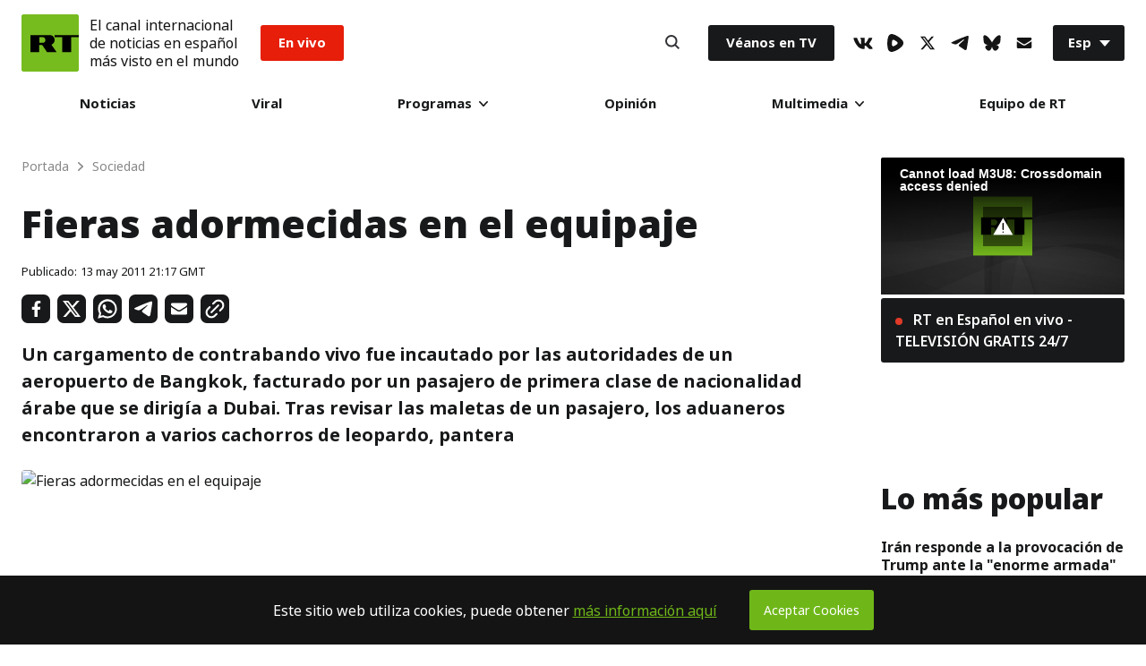

--- FILE ---
content_type: text/html; charset=UTF-8
request_url: https://actualidad.rt.com/sociedad/view/27176-Fieras-adormecidas-en-equipaje
body_size: 34477
content:


        
  <!doctype html>
<html prefix="og: http://ogp.me/ns#" lang="es">
	<head>
		
		<meta charset="UTF-8">
		<meta name="viewport" content="width=device-width, initial-scale=1.0, user-scalable=yes">
		<meta http-equiv="X-UA-Compatible" content="ie=edge">
		<meta name="apple-mobile-web-app-capable" content="no">
		<meta name="format-detection" content="telephone=yes">
		<meta name="HandheldFriendly" content="true">
		<meta name="MobileOptimzied" content="width">
		<meta http-equiv="Content-Security-Policy" content="upgrade-insecure-requests">
		<meta http-equiv="cleartype" content="on">
		<meta name="navigation" content="tabbed">
		<meta property="og:site_name" content="RT en Español">
		<meta property="fb:admins" content="1208719029"/>
		<meta property="fb:app_id" content="272487402772119"/>
		<meta property="fb:pages" content="296334033272,1617180398564925,137254146931398,517943768564992,438569186541152,983067238497760,748645601988049"/>
		<meta name="robots" content="max-snippet:-1, max-image-preview:large">
		<meta name="theme-color" content="#ffffff" media="(prefers-color-scheme: light)">
		<meta name="theme-color" content="#161618" media="(prefers-color-scheme: dark)">

		<title>Fieras adormecidas en el equipaje - RT</title>

					<meta name="description" content="Un cargamento de contrabando vivo fue incautado por las autoridades de un aeropuerto de Bangkok, facturado por un pasajero de primera clase de nacionalidad árabe que se dirigía a Dubai.
	
	Tras revisar las maletas de un pasajero, los aduaneros encontraron a varios cachorros de leopardo, pantera"/>
		
		<meta name="google-site-verification" content="NSXcARMfqMVdr_6SIvsk-wyen25_5U-zwm4EJqv5bKM"/>
		<meta name="apple-itunes-app" content="app-id=649316948, app-argument=spanishrtnews://articles/27176"/>


		
<style type="text/css">
    @font-face {
        font-family: "NotoSans";
        src: local('Noto Sans Black'), local('NotoSans-Black'), url("https://sf.esrt.site/static/fonts/NotoSansAdobe/NotoSans-900.woff2") format("woff2");
        /*url("https://use.typekit.net/af/a98e80/00000000000000003b9b2584/27/d?primer=7cdcb44be4a7db8877ffa5c0007b8dd865b3bbc383831fe2ea177f62257a9191&fvd=n9&v=3") format("woff"),*/
        /*url("https://use.typekit.net/af/a98e80/00000000000000003b9b2584/27/a?primer=7cdcb44be4a7db8877ffa5c0007b8dd865b3bbc383831fe2ea177f62257a9191&fvd=n9&v=3") format("opentype");*/
        font-display: swap;
        font-style: normal;
        font-weight: 900;
        unicode-range: U+0000-00FF, U+0131, U+0152-0153, U+02BB-02BC, U+02C6, U+02DA, U+02DC, U+2000-206F, U+2074, U+20AC, U+2122, U+2191, U+2193, U+2212, U+2215, U+FEFF, U+FFFD;
    }

    @font-face {
        font-family: "NotoSans";
        src: local('Noto Sans ExtraBold'), local('NotoSans-ExtraBold'), url("https://sf.esrt.site/static/fonts/NotoSansAdobe/NotoSans-800.woff2") format("woff2");
        /*url("https://use.typekit.net/af/6360b1/00000000000000003b9b2582/27/d?primer=7cdcb44be4a7db8877ffa5c0007b8dd865b3bbc383831fe2ea177f62257a9191&fvd=n8&v=3") format("woff"),*/
        /*url("https://use.typekit.net/af/6360b1/00000000000000003b9b2582/27/a?primer=7cdcb44be4a7db8877ffa5c0007b8dd865b3bbc383831fe2ea177f62257a9191&fvd=n8&v=3") format("opentype");*/
        font-display: swap;
        font-style: normal;
        font-weight: 800;
        unicode-range: U+0000-00FF, U+0131, U+0152-0153, U+02BB-02BC, U+02C6, U+02DA, U+02DC, U+2000-206F, U+2074, U+20AC, U+2122, U+2191, U+2193, U+2212, U+2215, U+FEFF, U+FFFD;
    }

    @font-face {
        font-family: "NotoSans";
        src: local('Noto Sans'), local('NotoSans'), url("https://sf.esrt.site/static/fonts/NotoSansAdobe/NotoSans-400.woff2") format("woff2");
        /*url("https://use.typekit.net/af/5d1912/00000000000000003b9b257a/27/d?primer=7cdcb44be4a7db8877ffa5c0007b8dd865b3bbc383831fe2ea177f62257a9191&fvd=n4&v=3") format("woff"),*/
        /*url("https://use.typekit.net/af/5d1912/00000000000000003b9b257a/27/a?primer=7cdcb44be4a7db8877ffa5c0007b8dd865b3bbc383831fe2ea177f62257a9191&fvd=n4&v=3") format("opentype");*/
        font-display: swap;
        font-style: normal;
        font-weight: 400;
        unicode-range: U+0000-00FF, U+0131, U+0152-0153, U+02BB-02BC, U+02C6, U+02DA, U+02DC, U+2000-206F, U+2074, U+20AC, U+2122, U+2191, U+2193, U+2212, U+2215, U+FEFF, U+FFFD;
    }

    @font-face {
        font-family: "NotoSans";
        src: local('Noto Sans Bold'), local('NotoSans-Bold'), url("https://sf.esrt.site/static/fonts/NotoSansAdobe/NotoSans-700.woff2") format("woff2");
        /*url("https://use.typekit.net/af/dea00e/00000000000000003b9b2580/27/d?primer=7cdcb44be4a7db8877ffa5c0007b8dd865b3bbc383831fe2ea177f62257a9191&fvd=n7&v=3") format("woff"),*/
        /*url("https://use.typekit.net/af/dea00e/00000000000000003b9b2580/27/a?primer=7cdcb44be4a7db8877ffa5c0007b8dd865b3bbc383831fe2ea177f62257a9191&fvd=n7&v=3") format("opentype");*/
        font-display: swap;
        font-style: normal;
        font-weight: 700;
        unicode-range: U+0000-00FF, U+0131, U+0152-0153, U+02BB-02BC, U+02C6, U+02DA, U+02DC, U+2000-206F, U+2074, U+20AC, U+2122, U+2191, U+2193, U+2212, U+2215, U+FEFF, U+FFFD;
    }

    @font-face {
        font-family: "NotoSans";
        src: local('Noto Sans SemiBold'), local('NotoSans-SemiBold'), url("https://sf.esrt.site/static/fonts/NotoSansAdobe/NotoSans-600.woff2") format("woff2");
        /*url("https://use.typekit.net/af/5e3d62/00000000000000003b9b257e/27/d?primer=7cdcb44be4a7db8877ffa5c0007b8dd865b3bbc383831fe2ea177f62257a9191&fvd=n6&v=3") format("woff"),*/
        /*url("https://use.typekit.net/af/5e3d62/00000000000000003b9b257e/27/a?primer=7cdcb44be4a7db8877ffa5c0007b8dd865b3bbc383831fe2ea177f62257a9191&fvd=n6&v=3") format("opentype");*/
        font-display: swap;
        font-style: normal;
        font-weight: 600;
        unicode-range: U+0000-00FF, U+0131, U+0152-0153, U+02BB-02BC, U+02C6, U+02DA, U+02DC, U+2000-206F, U+2074, U+20AC, U+2122, U+2191, U+2193, U+2212, U+2215, U+FEFF, U+FFFD;
    }

    @font-face {
        font-family: "NotoSans";
        src: local('Noto Sans Medium'), local('NotoSans-Medium'), url("https://sf.esrt.site/static/fonts/NotoSansAdobe/NotoSans-500.woff2") format("woff2");
        /*url("https://use.typekit.net/af/a91117/00000000000000003b9b257c/27/d?primer=7cdcb44be4a7db8877ffa5c0007b8dd865b3bbc383831fe2ea177f62257a9191&fvd=n5&v=3") format("woff"),*/
        /*url("https://use.typekit.net/af/a91117/00000000000000003b9b257c/27/a?primer=7cdcb44be4a7db8877ffa5c0007b8dd865b3bbc383831fe2ea177f62257a9191&fvd=n5&v=3") format("opentype");*/
        font-display: swap;
        font-style: normal;
        font-weight: 500;
        unicode-range: U+0000-00FF, U+0131, U+0152-0153, U+02BB-02BC, U+02C6, U+02DA, U+02DC, U+2000-206F, U+2074, U+20AC, U+2122, U+2191, U+2193, U+2212, U+2215, U+FEFF, U+FFFD;
    }
</style>		<link rel="preconnect" href="https://graph.facebook.com" crossorigin="anonymous" />
<link rel="preconnect" href="https://mc.yandex.ru" crossorigin="anonymous" />
<link rel="preconnect" href="https://counter.yadro.ru" crossorigin="anonymous" />		<link as="style" href="https://sf.esrt.site/static/build/css/main.ecdd6bd7.chunk.css" rel="preload">
<link as="script" href="https://sf.esrt.site/static/build/js/35.5376f12b.chunk.js" rel="preload">
<link as="script" href="https://sf.esrt.site/static/build/js/main.28ed88cc.chunk.js" rel="preload"><link rel="dns-prefetch" href="//connect.ok.ru"/>
					<meta property="og:type" content="article">
					<meta property="og:url" content="https://actualidad.rt.com/sociedad/view/27176-Fieras-adormecidas-en-equipaje">
					<meta property="og:title" content="Fieras adormecidas en el equipaje">
		
					<meta property="article:author" content="RT en Español">
							<meta property="og:description" content="Un cargamento de contrabando vivo fue incautado por las autoridades de un aeropuerto de Bangkok, facturado por un pasajero de primera clase de nacionalidad árabe que se dirigía a Dubai.
	
	Tras revisar las maletas de un pasajero, los aduaneros encontraron a varios cachorros de leopardo, pantera"/>
										<meta property="article:modified_time" content="2011-05-13T19:17:00Z">
										<meta property="article:section" content="Sociedad">
					
		
									<meta name="publish-date" content="2011-05-13 21:17:00">
					
		
		        <link rel="amphtml" href="https://actualidad.rt.com/sociedad/view/27176-Fieras-adormecidas-en-equipaje/amp">
    
									<link rel="canonical" href="https://actualidad.rt.com/sociedad/view/27176-Fieras-adormecidas-en-equipaje"/>
					
		    <meta name="twitter:site" content="@ActualidadRT">
    <meta name="twitter:card" content="summary_large_image">
    <meta name="twitter:description" content="Un cargamento de contrabando vivo fue incautado por las autoridades de un aeropuerto de Bangkok, facturado por un pasajero de primera clase de nacionalidad árabe que se dirigía a Dubai.
	
	Tras revisar las maletas de un pasajero, los aduaneros encontraron a varios cachorros de leopardo, pantera">
    <meta name="twitter:image:width" content="630">
    <meta name="twitter:image:height" content="354">
            <meta name="twitter:image" content="https://mfes.b37m.ru/actualidad/public_images/733/733c261b4e546f1dec4a47d36a2e270a_article.jpg" />
                <meta name="published_time_telegram" content="2011-05-13T21:17:00+00:00" />
    
									<meta name="mediator_published_time" content="2011-05-13T21:17:00+00:00"/>
					
					<meta property="og:image" content="https://mfes.b37m.ru/actualidad/public_images/733/733c261b4e546f1dec4a47d36a2e270a_article.jpg"/>
		
						

		<link rel="manifest" href="/manifest.webmanifest">
		<link href="https://plus.google.com/117205813728682314068" rel="publisher"/>
		<link rel="shortcut icon" href="/favicon.ico" type="image/x-icon">
		<link rel="icon" href="/favicon.ico" type="image/x-icon">
		<link rel="apple-touch-icon" href="/static/img/head/apple-touch-icon-precomposed.png">
		<link rel="apple-touch-icon" sizes="72x72" href="/static/img/head/apple-touch-icon-72x72-precomposed.png">
		<link rel="apple-touch-icon" sizes="114x114" href="/static/img/head/apple-touch-icon-114x114-precomposed.png">
		<link
		rel="apple-touch-icon" sizes="144x144" href="/static/img/head/apple-touch-icon-144x144-precomposed.png">


				    <link href="https://sf.esrt.site/static/build/css/main.ecdd6bd7.chunk.css" rel="stylesheet">

		

				
				    <script>window.yaContextCb = window.yaContextCb || []</script>
    <script src="https://yandex.ru/ads/system/context.js" async></script>
    <script>
        var deviceKey = 'desktop';
        if (window.innerWidth <= 768) {
            deviceKey = 'mobile';
        }
    </script>

			<script>
window.RTStore = window.RTStore || {};
		</script>

			<script>
function executeTelegramScripts() {
var telegram_embeds = document.body.querySelectorAll("script[data-telegram-post]:not([inited])");

Array.from(telegram_embeds).forEach((telegram_embed) => {
if (telegram_embed.attributes) {
var telegram_cloned_element = document.createElement("script");

Array.from(telegram_embed.attributes).forEach((telegram_attribute) => {
telegram_cloned_element.setAttribute(telegram_attribute.name, telegram_attribute.value);
});

telegram_cloned_element.textContent = telegram_embed.textContent;
telegram_cloned_element.setAttribute('inited', '');

telegram_embed.parentNode.replaceChild(telegram_cloned_element, telegram_embed);
console.log(telegram_embeds)
}
});
}
		</script>
			<style>
			type="text/css"
#disqus_thread > iframe[sandbox="allow-forms allow-popups allow-same-origin allow-scripts"]:nth-child(1) {
	opacity: 0;
	max-height: 0;
}
		</style>

			<script>
window.RT_IMAGE_MEDIA_URL = 'https://mfes.b37m.ru/actualidad';
window.RT_VIDEO_MEDIA_URL = 'https://mf.b37mrtl.ru/actualidad';
	</script>
	</head>


		<body
		class="Theme-isDefault" data-nav="false"> 		<script type="application/ld+json">
        {
            "@context": "https://schema.org",
            "@type": "Organization",
            "url": "https://actualidad.rt.com",
            "logo": "https://actualidad.rt.com/static/img/logo112x112.png",
            "name": "RT en Español",
            "legalName": "Organización Autónoma sin Fines de Lucro \"TV-Novosti\"",
            "sameAs": [
                "https://x.com/ActualidadRT",
                "https://www.youtube.com/user/ActualidadRT",
                "https://telegram.me/rtnoticias"
            ],
            "potentialAction": {
                "@type": "SearchAction",
                "target": "https://actualidad.rt.com/search?q={search_term_string}",
                "query-input": "required name=search_term_string"
            }
        }
    </script>		

		    <div class="ReadLine-isReact" data-rtcomponent="ReadLine"></div>

		<div class="App-root App-isColumn-isCenter">
							<div class="App-header App-isColumn-isCenter" id="app-header">
					

<style type="text/css">
        .header--notification{
            margin-left: 12px;
            font-style: normal;
            font-weight: 400;
            line-height: 1.3;
            font-size: 16px;

            color: #141414;
        }

        @media (max-width: 767px) {
            .header--notification{
                font-size: 12px;
            }

            .Header-menuToggle .Header-item, .Search-button {
                width: 30px;
                height: 30px;
            }
        }

        @media (max-width: 424px) {
            .Header-menuToggle .Header-item, .Search-button{
                width: 12px;
                min-width: 29px;
            }
            .header--notification{
                margin-left: 10px;
                font-size: 9px;
            }
            .Header-enVivo{
                margin-left: 10px;
            }

            .Link-isEnVivo {
                padding: 8px 10px;
            }

            .Header-root {
                padding: 12px;
            }

            .Header-logoImage .Icon-rtLogo{
                width: 38px;
                height: 38px;
            }
        }

                        .Header-victoria {
            margin-inline-start: 1rem;
        }

        .Link-isVictoria {
            position: relative;
            display: flex;

            min-inline-size: 9.125rem;
            max-inline-size: 9.125rem;

            aspect-ratio: 98 / 37;

            background-color: #E9373A;
            outline: none;
            overflow: hidden;
            border-radius: 0.188rem;
        }

        .Link-isVictoria svg {
            position: absolute;
            inset: 0;
            inline-size: 100%;
            block-size: 100%;
        }

        .Link-isVictoria:hover,
        .Link-isVictoria:focus {
            opacity: 0.8;
        }

        #header-root:has(.Header-victoria) .Link-isEnVivo {
          background-color: black;
        }

        @media screen and (min-width: 1010px) {
          .Header-victoria {
            margin-inline-start: 1.563rem;
          }
        }
            </style><header class="Header-root Header-white" id="header-root" data-module="Header" data-color="true"><div class="Header-logo"><a href="/" class="Header-RT" aria-label="Home"><span class="Header-logoImage"><svg class="Icon-root Icon-rtLogo" width=64px height=64px fill="#77BC1F" version="1.1" viewBox="0 0 56 56" xmlns="https://www.w3.org/2000/svg"><g fill-rule="evenodd"><rect width="56" height="56"/><path d="m1 0h54c0.55228-1.0145e-16 1 0.44772 1 1v54c0 0.55228-0.44772 1-1 1h-54c-0.55228 0-1-0.44772-1-1v-54c-6.7635e-17 -0.55228 0.44772-1 1-1z"/><g transform="translate(8 20)" fill="#000"><polygon points="24.372 0.32996 24.372 2.3017 31.843 2.3017 31.843 17 40.53 17 40.53 2.3017 48 2.3017 48 0.32996"/><path d="m12.907 7.8584c0.66346 0 1.2681-0.28214 1.7137-0.76234 0.47758-0.51014 0.76946-1.2094 0.76946-1.9264h-0.003977 0.003977c0-0.71699-0.29188-1.5059-0.76946-2.0165-0.44559-0.47895-1.0503-0.85143-1.7137-0.85143h-3.5163v5.5567h3.5163zm7.0223-7.5284c1.1876 0.046067 2.298 0.4535 3.0839 1.2933 0.81597 0.88441 1.3622 2.1124 1.3622 3.5464h0.0065706-0.0065706c0 1.2547-0.50646 2.4435-1.3223 3.3198-0.50923 0.54545-1.1267 0.93836-1.8244 1.1771l5.1548 7.3334h-9.4655l-4.592-6.9907h-2.9354v6.9907h-8.6456v-16.67h19.184z"/></g></g></svg></span></a></div><div class="header--notification">El canal internacional<br />de noticias en español<br />más visto en el mundo</div><div class="Header-enVivo"><a href="/en_vivo" class="Link-root Link-isEnVivo">En vivo</a></div><div class="Header-nav"><nav class="MainMenu-root"><div class="MainMenu-itemMenu" tabindex="0"><a href="/todas_las_noticias" class="Link-root Link-isHover">Noticias</a></div><div class="MainMenu-itemMenu" tabindex="0"><a href="/viral" class="Link-root Link-isHover">Viral</a></div><div class="MainMenu-itemMenu MainMenu-itemSubMenu" tabindex="0"><a href="/programas" class="Link-root Link-hasDownIcon MainMenu-linkDesktop">
                        Programas
                        <svg class="Icon-root Icon-down" width="10px" height="6px" fill="#141414" version="1.1" viewBox="0 0 10 6" xmlns="https://www.w3.org/2000/svg"><g fill-rule="evenodd"><g transform="translate(-480 -30)"><g transform="translate(216 12)"><path transform="translate(269 21) rotate(90) translate(-269 -21)" d="m271.76 21.557-4.3665 4.2119c-0.31938 0.30772-0.83585 0.30772-1.1552 0-0.31884-0.30772-0.31884-0.8064 0-1.1141l3.7894-3.6548-3.7894-3.6553c-0.31884-0.30772-0.31884-0.8064 0-1.1141 0.31938-0.30772 0.83585-0.30772 1.1552 0l4.3665 4.2124c0.31884 0.30772 0.31884 0.8064 0 1.1141z"/></g></g></g></svg></a><input type="checkbox" name="menu" class="MainMenu-input" id="programas" aria-label="programas" /><label class="Link-root Link-hasDownIcon MainMenu-linkMobile" for="programas">
                        Programas
                        <svg class="Icon-root Icon-down" width="10px" height="6px" fill="#141414" version="1.1" viewBox="0 0 10 6" xmlns="https://www.w3.org/2000/svg"><g fill-rule="evenodd"><g transform="translate(-480 -30)"><g transform="translate(216 12)"><path transform="translate(269 21) rotate(90) translate(-269 -21)" d="m271.76 21.557-4.3665 4.2119c-0.31938 0.30772-0.83585 0.30772-1.1552 0-0.31884-0.30772-0.31884-0.8064 0-1.1141l3.7894-3.6548-3.7894-3.6553c-0.31884-0.30772-0.31884-0.8064 0-1.1141 0.31938-0.30772 0.83585-0.30772 1.1552 0l4.3665 4.2124c0.31884 0.30772 0.31884 0.8064 0 1.1141z"/></g></g></g></svg></label><div class="MainMenu-subMenu"><div class="MainMenu-subList"><div class="MainMenu-subItem"><div class="MainMenu-subMenuLink" tabindex="0"><a href="/programas/rt_reporta" class="Link-root Link-isNoHover">RT reporta</a></div></div><div class="MainMenu-subItem"><div class="MainMenu-subMenuLink" tabindex="0"><a href="https://www.ahilesva.info/" class="Link-root Link-isNoHover">Ahí les Va</a></div></div><div class="MainMenu-subItem"><div class="MainMenu-subMenuLink" tabindex="0"><a href="/programas/conversando-correa" class="Link-root Link-isNoHover">Conversando con Correa</a></div></div><div class="MainMenu-subItem"><div class="MainMenu-subMenuLink" tabindex="0"><a href="/programas/cartas-mesa" class="Link-root Link-isNoHover">Cartas sobre la mesa</a></div></div><div class="MainMenu-subItem"><div class="MainMenu-subMenuLink" tabindex="0"><a href="/programas/documentales" class="Link-root Link-isNoHover">Documentales</a></div></div><div class="MainMenu-subItem"><div class="MainMenu-subMenuLink" tabindex="0"><a href="/programas/africa-lumumba" class="Link-root Link-isNoHover">El África de Lumumba</a></div></div><div class="MainMenu-subItem"><div class="MainMenu-subMenuLink" tabindex="0"><a href="/programas/zoom" class="Link-root Link-isNoHover">El Zoom</a></div></div><div class="MainMenu-subItem"><div class="MainMenu-subMenuLink" tabindex="0"><a href="/programas/zoom_plus" class="Link-root Link-isNoHover">ZOOM+</a></div></div><div class="MainMenu-subItem"><div class="MainMenu-subMenuLink" tabindex="0"><a href="/programas/entrevista" class="Link-root Link-isNoHover">Entrevista</a></div></div><div class="MainMenu-subItem"><div class="MainMenu-subMenuLink" tabindex="0"><a href="/programas/impacto-directo" class="Link-root Link-isNoHover">Impacto Directo</a></div></div><div class="MainMenu-subItem"><div class="MainMenu-subMenuLink" tabindex="0"><a href="/programas/la_lista_de_erick" class="Link-root Link-isNoHover">La lista de Erick</a></div></div></div></div></div><div class="MainMenu-itemMenu" tabindex="0"><a href="/opinion" class="Link-root Link-isHover">Opinión</a></div><div class="MainMenu-itemMenu MainMenu-itemSubMenu" tabindex="0"><a href="#" class="Link-root Link-hasDownIcon MainMenu-linkDesktop">
                        Multimedia
                        <svg class="Icon-root Icon-down" width="10px" height="6px" fill="#141414" version="1.1" viewBox="0 0 10 6" xmlns="https://www.w3.org/2000/svg"><g fill-rule="evenodd"><g transform="translate(-480 -30)"><g transform="translate(216 12)"><path transform="translate(269 21) rotate(90) translate(-269 -21)" d="m271.76 21.557-4.3665 4.2119c-0.31938 0.30772-0.83585 0.30772-1.1552 0-0.31884-0.30772-0.31884-0.8064 0-1.1141l3.7894-3.6548-3.7894-3.6553c-0.31884-0.30772-0.31884-0.8064 0-1.1141 0.31938-0.30772 0.83585-0.30772 1.1552 0l4.3665 4.2124c0.31884 0.30772 0.31884 0.8064 0 1.1141z"/></g></g></g></svg></a><input type="checkbox" name="menu" class="MainMenu-input" id="multimedia" aria-label="multimedia" /><label class="Link-root Link-hasDownIcon MainMenu-linkMobile" for="multimedia">
                        Multimedia
                        <svg class="Icon-root Icon-down" width="10px" height="6px" fill="#141414" version="1.1" viewBox="0 0 10 6" xmlns="https://www.w3.org/2000/svg"><g fill-rule="evenodd"><g transform="translate(-480 -30)"><g transform="translate(216 12)"><path transform="translate(269 21) rotate(90) translate(-269 -21)" d="m271.76 21.557-4.3665 4.2119c-0.31938 0.30772-0.83585 0.30772-1.1552 0-0.31884-0.30772-0.31884-0.8064 0-1.1141l3.7894-3.6548-3.7894-3.6553c-0.31884-0.30772-0.31884-0.8064 0-1.1141 0.31938-0.30772 0.83585-0.30772 1.1552 0l4.3665 4.2124c0.31884 0.30772 0.31884 0.8064 0 1.1141z"/></g></g></g></svg></label><div class="MainMenu-subMenu"><div class="MainMenu-subList"><div class="MainMenu-subItem"><div class="MainMenu-subMenuLink" tabindex="0"><a href="/video" class="Link-root Link-isNoHover">Videos</a></div></div><div class="MainMenu-subItem"><div class="MainMenu-subMenuLink" tabindex="0"><a href="/programas/promo" class="Link-root Link-isNoHover">Promo</a></div></div><div class="MainMenu-subItem"><div class="MainMenu-subMenuLink" tabindex="0"><a href="/comics" class="Link-root Link-isNoHover">Osografía</a></div></div><div class="MainMenu-subItem"><div class="MainMenu-subMenuLink" tabindex="0"><a href="/palabra_secreta" class="Link-root Link-isNoHover">Palabra secreta</a></div></div></div></div></div><div class="MainMenu-itemMenu" tabindex="0"><a href="/acerca/equipo" class="Link-root Link-isHover">Equipo de RT</a></div></nav><div class="MainMenu-mobile MainMenu-socials"><ul class="Socials-root"><li class="Socials-item Socials-VkIcon"><a href="//vk.com/actualidadrt" class="Link-root Link-socials" target="_blank" aria-label="VkIcon" rel="noopener noreferrer"><svg class="Icon-root Icon-vk" height="13px" fill="#141414" version="1.1" viewBox="0 0 22 13" xmlns="https://www.w3.org/2000/svg"><g fill-rule="evenodd"><g transform="translate(-5 -10)"><path d="m26.16 11.013c0.16-0.49333 0-0.85333-0.69333-0.85333h-2.32c-0.44243-0.020208-0.84913 0.242-1.0133 0.65333-0.72722 1.7134-1.6923 3.3159-2.8667 4.76-0.53333 0.53333-0.78667 0.72-1.08 0.72-0.29333 0-0.36-0.18667-0.36-0.68v-4.6133c0-0.58667-0.18667-0.85333-0.68-0.85333h-3.6533c-0.14856-0.0072434-0.29391 0.044915-0.40397 0.14497s-0.17579 0.23978-0.1827 0.38836c0 0.56 0.84 0.70667 0.93333 2.28v3.4267c0 0.74667-0.13333 0.88-0.42667 0.88-0.8 0-2.6667-2.9067-3.8533-6.2267-0.22667-0.65333-0.45333-0.89333-1.04-0.89333h-2.3467c-0.68 0-0.78667 0.30667-0.78667 0.65333 0 0.6 0.78667 3.6667 3.6667 7.72 1.5436 2.4836 4.1889 4.0718 7.1067 4.2667 1.48 0 1.6667-0.34667 1.6667-0.90667v-2.0933c0-0.68 0.13333-0.78667 0.61333-0.78667s0.94667 0.17333 2.32 1.5067c1.5733 1.5733 1.84 2.2933 2.6667 2.2933h2.32c0.68 0 1-0.33333 0.81333-0.98667-0.50005-0.99197-1.1625-1.8933-1.96-2.6667-0.54667-0.64-1.3333-1.3333-1.6-1.68-0.26667-0.34667-0.25333-0.62667 0-1.0267 0 0 2.8133-4 3.1067-5.3333"/></g></g></svg></a></li><li class="Socials-item Socials-Rumble"><a href="//rumble.com/c/RTES" class="Link-root Link-socials" target="_blank" aria-label="Rumble" rel="noopener noreferrer"><svg class="Icon-root Icon-rumble" width="18" height="19.773768216516" fill="#141414" xmlns="http://www.w3.org/2000/svg" version="1.2" viewBox="0 0 1441 1583"><path id="Layer" fill-rule="evenodd" d="m1339.3 537.2c32.1 35.2 57.5 75.9 74.8 120.3 17.2 44.4 26.1 91.5 26.2 139.2 0.1 47.6-8.6 94.8-25.7 139.2-17.1 44.4-42.3 85.3-74.3 120.6-57.2 63.1-119 121.9-184.9 175.9-65.9 54-135.7 103-208.9 146.7-73.1 43.6-149.4 81.8-228.2 114.2-78.8 32.4-159.9 59-242.6 79.4-42.2 10.6-86.1 12.9-129.1 6.8-43.1-6.1-84.6-20.4-122.2-42.3-37.7-21.8-70.7-50.7-97.4-85-26.6-34.4-46.4-73.6-58.2-115.4-100.4-343-85.6-730.8 11.2-1075.3 51-180.9 221.3-294.5 396.7-252.7 324.8 77.4 629.6 276.7 862.6 528.4zm-457.3 356.2c61.2-48.4 61.2-142.7 0-192.6q-32.6-27.1-66.8-52.1-34.2-25.1-69.9-48-35.6-22.9-72.6-43.7-37-20.7-75.2-39.2c-70.3-33.6-148.8 13.3-160.1 93.3-17.3 122.3-20.4 245.6-9.1 362.8 7.6 81.1 85.1 129.5 156.5 98.4q39.9-17.2 78.6-37 38.7-19.8 76-42.2 37.3-22.4 73-47.2 35.7-24.8 69.6-52z"/></svg></a></li><li class="Socials-item Socials-XIcon"><a href="//x.com/ActualidadRT" class="Link-root Link-socials" target="_blank" aria-label="XIcon" rel="noopener noreferrer"><svg class="Icon-root Icon-x" fill="#141414" version="1.1" viewBox="0 0 24 24" width="18" height="18" xmlns="https://www.w3.org/2000/svg"><g><path d="M18.244 2.25h3.308l-7.227 8.26 8.502 11.24H16.17l-5.214-6.817L4.99 21.75H1.68l7.73-8.835L1.254 2.25H8.08l4.713 6.231zm-1.161 17.52h1.833L7.084 4.126H5.117z"></path></g></svg></a></li><li class="Socials-item Socials-TelegramIcon"><a href="//telegram.me/rtnoticias" class="Link-root Link-socials" target="_blank" aria-label="TelegramIcon" rel="noopener noreferrer"><svg class="Icon-root Icon-telegram" height="16px" fill="#141414" version="1.1" viewBox="0 0 20 16" xmlns="https://www.w3.org/2000/svg"><g fill-rule="evenodd"><g transform="translate(-5 -8)"><path d="m24.798 8.8742v-0.084507c0.021962-0.35088-0.19811-0.67117-0.53226-0.77465-0.12528-0.020023-0.25291-0.020023-0.37818 0-0.41728-0.009814-0.83209 0.066897-1.2186 0.22535-1.2186 0.45071-2.4232 0.92958-3.6278 1.4085l-2.4512 0.87324-1.1065 0.46479-1.3166 0.5493-1.2466 0.53521c-1.6341 0.68545-3.2589 1.4038-4.8744 2.1549-0.70034 0.33803-1.4007 0.67606-2.073 1.0563-0.10024 0.054347-0.19029 0.12584-0.26613 0.21127-0.068477 0.066368-0.10716 0.15789-0.10716 0.25352s0.038685 0.18715 0.10716 0.25352c0.071194 0.080837 0.15668 0.1477 0.25212 0.19718 0.14189 0.093286 0.29192 0.17343 0.44822 0.23944 0.66227 0.30344 1.3458 0.55764 2.045 0.76056 0.49383 0.17864 1.0059 0.30146 1.5267 0.3662 0.58774 0.065441 1.181-0.057813 1.6948-0.35211 0.75637-0.43193 1.4987-0.90141 2.2271-1.4085 1.2606-0.83099 2.5072-1.7183 3.7398-2.5916 0.44956-0.34416 0.91712-0.66387 1.4007-0.95775 0.14179-0.1018 0.29748-0.18245 0.46223-0.23944 0.0693-0.014425 0.1408-0.014425 0.2101 0 0.11205 0 0.16808 0 0.15408 0.16901-0.0049925 0.14954-0.059181 0.2932-0.15408 0.40845-0.4062 0.42254-0.8124 0.84507-1.2326 1.2535-0.84041 0.80282-1.7088 1.5634-2.5492 2.3521l-1.4007 1.2817c-0.24176 0.22419-0.43282 0.49797-0.56027 0.80282-0.087561 0.19393-0.12143 0.40804-0.098048 0.61972 0.032149 0.24791 0.16373 0.47181 0.36418 0.61972l0.71435 0.50704 5.1825 3.5211 0.30815 0.21127c0.43391 0.27815 0.97867 0.31543 1.4461 0.098957 0.46738-0.21647 0.79328-0.65701 0.86507-1.1694l0.42021-2.3944 0.42021-2.5634c0.15408-0.88733 0.29414-1.7747 0.43421-2.662 0.11205-0.64789 0.2101-1.2958 0.30815-1.9437l0.37818-2.7324c0-0.50704 0.056027-1.0141 0.084041-1.5211z"/></g></g></svg></a></li><li class="Socials-item Socials-BlueSky"><a href="//bsky.app/profile/actualidadrt.bsky.social" class="Link-root Link-socials" target="_blank" aria-label="BlueSky" rel="noopener noreferrer"><svg class="Icon-root Icon-blueSky" width="20" height="17.666666666667" fill="#141414" xmlns="http://www.w3.org/2000/svg" viewBox="0 0 600 530" version="1.1"><path d="m135.72 44.03c66.496 49.921 138.02 151.14 164.28 205.46 26.262-54.316 97.782-155.54 164.28-205.46 47.98-36.021 125.72-63.892 125.72 24.795 0 17.712-10.155 148.79-16.111 170.07-20.703 73.984-96.144 92.854-163.25 81.433 117.3 19.964 147.14 86.092 82.697 152.22-122.39 125.59-175.91-31.511-189.63-71.766-2.514-7.3797-3.6904-10.832-3.7077-7.8964-0.0174-2.9357-1.1937 0.51669-3.7077 7.8964-13.714 40.255-67.233 197.36-189.63 71.766-64.444-66.128-34.605-132.26 82.697-152.22-67.108 11.421-142.55-7.4491-163.25-81.433-5.9562-21.282-16.111-152.36-16.111-170.07 0-88.687 77.742-60.816 125.72-24.795z"/></svg></a></li><li class="Socials-item Socials-feedback"><div class="FeedbackForm-isReact" data-rtcomponent="FeedbackForm" onload="return {
        displayAs: JSON.parse('\u0022icon\u0022'),
    };"></div></li></ul></div><div class="MainMenu-mobile MainMenu-onTv"><a href="/satelites" class="Link-root Link-isOnTv">Véanos en TV</a></div></div><div class="Header-search"><div class="Search-isReact" data-rtcomponent="Search"></div></div><div class="Header-onTv"><a href="/satelites" class="Link-root Link-isOnTv">Véanos en TV</a></div><div class="Header-socials"><ul class="Socials-root"><li class="Socials-item Socials-VkIcon"><a href="//vk.com/actualidadrt" class="Link-root Link-socials" target="_blank" aria-label="VkIcon" rel="noopener noreferrer"><svg class="Icon-root Icon-vk" height="13px" fill="#141414" version="1.1" viewBox="0 0 22 13" xmlns="https://www.w3.org/2000/svg"><g fill-rule="evenodd"><g transform="translate(-5 -10)"><path d="m26.16 11.013c0.16-0.49333 0-0.85333-0.69333-0.85333h-2.32c-0.44243-0.020208-0.84913 0.242-1.0133 0.65333-0.72722 1.7134-1.6923 3.3159-2.8667 4.76-0.53333 0.53333-0.78667 0.72-1.08 0.72-0.29333 0-0.36-0.18667-0.36-0.68v-4.6133c0-0.58667-0.18667-0.85333-0.68-0.85333h-3.6533c-0.14856-0.0072434-0.29391 0.044915-0.40397 0.14497s-0.17579 0.23978-0.1827 0.38836c0 0.56 0.84 0.70667 0.93333 2.28v3.4267c0 0.74667-0.13333 0.88-0.42667 0.88-0.8 0-2.6667-2.9067-3.8533-6.2267-0.22667-0.65333-0.45333-0.89333-1.04-0.89333h-2.3467c-0.68 0-0.78667 0.30667-0.78667 0.65333 0 0.6 0.78667 3.6667 3.6667 7.72 1.5436 2.4836 4.1889 4.0718 7.1067 4.2667 1.48 0 1.6667-0.34667 1.6667-0.90667v-2.0933c0-0.68 0.13333-0.78667 0.61333-0.78667s0.94667 0.17333 2.32 1.5067c1.5733 1.5733 1.84 2.2933 2.6667 2.2933h2.32c0.68 0 1-0.33333 0.81333-0.98667-0.50005-0.99197-1.1625-1.8933-1.96-2.6667-0.54667-0.64-1.3333-1.3333-1.6-1.68-0.26667-0.34667-0.25333-0.62667 0-1.0267 0 0 2.8133-4 3.1067-5.3333"/></g></g></svg></a></li><li class="Socials-item Socials-Rumble"><a href="//rumble.com/c/RTES" class="Link-root Link-socials" target="_blank" aria-label="Rumble" rel="noopener noreferrer"><svg class="Icon-root Icon-rumble" width="18" height="19.773768216516" fill="#141414" xmlns="http://www.w3.org/2000/svg" version="1.2" viewBox="0 0 1441 1583"><path id="Layer" fill-rule="evenodd" d="m1339.3 537.2c32.1 35.2 57.5 75.9 74.8 120.3 17.2 44.4 26.1 91.5 26.2 139.2 0.1 47.6-8.6 94.8-25.7 139.2-17.1 44.4-42.3 85.3-74.3 120.6-57.2 63.1-119 121.9-184.9 175.9-65.9 54-135.7 103-208.9 146.7-73.1 43.6-149.4 81.8-228.2 114.2-78.8 32.4-159.9 59-242.6 79.4-42.2 10.6-86.1 12.9-129.1 6.8-43.1-6.1-84.6-20.4-122.2-42.3-37.7-21.8-70.7-50.7-97.4-85-26.6-34.4-46.4-73.6-58.2-115.4-100.4-343-85.6-730.8 11.2-1075.3 51-180.9 221.3-294.5 396.7-252.7 324.8 77.4 629.6 276.7 862.6 528.4zm-457.3 356.2c61.2-48.4 61.2-142.7 0-192.6q-32.6-27.1-66.8-52.1-34.2-25.1-69.9-48-35.6-22.9-72.6-43.7-37-20.7-75.2-39.2c-70.3-33.6-148.8 13.3-160.1 93.3-17.3 122.3-20.4 245.6-9.1 362.8 7.6 81.1 85.1 129.5 156.5 98.4q39.9-17.2 78.6-37 38.7-19.8 76-42.2 37.3-22.4 73-47.2 35.7-24.8 69.6-52z"/></svg></a></li><li class="Socials-item Socials-XIcon"><a href="//x.com/ActualidadRT" class="Link-root Link-socials" target="_blank" aria-label="XIcon" rel="noopener noreferrer"><svg class="Icon-root Icon-x" fill="#141414" version="1.1" viewBox="0 0 24 24" width="18" height="18" xmlns="https://www.w3.org/2000/svg"><g><path d="M18.244 2.25h3.308l-7.227 8.26 8.502 11.24H16.17l-5.214-6.817L4.99 21.75H1.68l7.73-8.835L1.254 2.25H8.08l4.713 6.231zm-1.161 17.52h1.833L7.084 4.126H5.117z"></path></g></svg></a></li><li class="Socials-item Socials-TelegramIcon"><a href="//telegram.me/rtnoticias" class="Link-root Link-socials" target="_blank" aria-label="TelegramIcon" rel="noopener noreferrer"><svg class="Icon-root Icon-telegram" height="16px" fill="#141414" version="1.1" viewBox="0 0 20 16" xmlns="https://www.w3.org/2000/svg"><g fill-rule="evenodd"><g transform="translate(-5 -8)"><path d="m24.798 8.8742v-0.084507c0.021962-0.35088-0.19811-0.67117-0.53226-0.77465-0.12528-0.020023-0.25291-0.020023-0.37818 0-0.41728-0.009814-0.83209 0.066897-1.2186 0.22535-1.2186 0.45071-2.4232 0.92958-3.6278 1.4085l-2.4512 0.87324-1.1065 0.46479-1.3166 0.5493-1.2466 0.53521c-1.6341 0.68545-3.2589 1.4038-4.8744 2.1549-0.70034 0.33803-1.4007 0.67606-2.073 1.0563-0.10024 0.054347-0.19029 0.12584-0.26613 0.21127-0.068477 0.066368-0.10716 0.15789-0.10716 0.25352s0.038685 0.18715 0.10716 0.25352c0.071194 0.080837 0.15668 0.1477 0.25212 0.19718 0.14189 0.093286 0.29192 0.17343 0.44822 0.23944 0.66227 0.30344 1.3458 0.55764 2.045 0.76056 0.49383 0.17864 1.0059 0.30146 1.5267 0.3662 0.58774 0.065441 1.181-0.057813 1.6948-0.35211 0.75637-0.43193 1.4987-0.90141 2.2271-1.4085 1.2606-0.83099 2.5072-1.7183 3.7398-2.5916 0.44956-0.34416 0.91712-0.66387 1.4007-0.95775 0.14179-0.1018 0.29748-0.18245 0.46223-0.23944 0.0693-0.014425 0.1408-0.014425 0.2101 0 0.11205 0 0.16808 0 0.15408 0.16901-0.0049925 0.14954-0.059181 0.2932-0.15408 0.40845-0.4062 0.42254-0.8124 0.84507-1.2326 1.2535-0.84041 0.80282-1.7088 1.5634-2.5492 2.3521l-1.4007 1.2817c-0.24176 0.22419-0.43282 0.49797-0.56027 0.80282-0.087561 0.19393-0.12143 0.40804-0.098048 0.61972 0.032149 0.24791 0.16373 0.47181 0.36418 0.61972l0.71435 0.50704 5.1825 3.5211 0.30815 0.21127c0.43391 0.27815 0.97867 0.31543 1.4461 0.098957 0.46738-0.21647 0.79328-0.65701 0.86507-1.1694l0.42021-2.3944 0.42021-2.5634c0.15408-0.88733 0.29414-1.7747 0.43421-2.662 0.11205-0.64789 0.2101-1.2958 0.30815-1.9437l0.37818-2.7324c0-0.50704 0.056027-1.0141 0.084041-1.5211z"/></g></g></svg></a></li><li class="Socials-item Socials-BlueSky"><a href="//bsky.app/profile/actualidadrt.bsky.social" class="Link-root Link-socials" target="_blank" aria-label="BlueSky" rel="noopener noreferrer"><svg class="Icon-root Icon-blueSky" width="20" height="17.666666666667" fill="#141414" xmlns="http://www.w3.org/2000/svg" viewBox="0 0 600 530" version="1.1"><path d="m135.72 44.03c66.496 49.921 138.02 151.14 164.28 205.46 26.262-54.316 97.782-155.54 164.28-205.46 47.98-36.021 125.72-63.892 125.72 24.795 0 17.712-10.155 148.79-16.111 170.07-20.703 73.984-96.144 92.854-163.25 81.433 117.3 19.964 147.14 86.092 82.697 152.22-122.39 125.59-175.91-31.511-189.63-71.766-2.514-7.3797-3.6904-10.832-3.7077-7.8964-0.0174-2.9357-1.1937 0.51669-3.7077 7.8964-13.714 40.255-67.233 197.36-189.63 71.766-64.444-66.128-34.605-132.26 82.697-152.22-67.108 11.421-142.55-7.4491-163.25-81.433-5.9562-21.282-16.111-152.36-16.111-170.07 0-88.687 77.742-60.816 125.72-24.795z"/></svg></a></li><li class="Socials-item Socials-feedback"><div class="FeedbackForm-isReact" data-rtcomponent="FeedbackForm" onload="return {
        displayAs: JSON.parse('\u0022icon\u0022'),
    };"></div></li></ul></div><div class="Header-langSelect"><div class="LangSelect-root" tabindex="0"><div class="LangSelect-selected">
            Esp
        </div><ul class="LangSelect-options"><li class="LangSelect-option "><a href="//rtbrasil.com/" target="_blank" rel="noopener noreferrer">Br</a></li><li class="LangSelect-option "><a href="//arabic.rt.com/" target="_blank" rel="noopener noreferrer">Ar</a></li><li class="LangSelect-option "><a href="//de.rt.com/" target="_blank" rel="noopener noreferrer">De</a></li><li class="LangSelect-option "><a href="//swentr.site/" target="_blank" rel="noopener noreferrer">En</a></li><li class="LangSelect-option LangSelect-isSelect"><a href="//actualidad.rt.com/" target="_blank" rel="noopener noreferrer">Esp</a></li><li class="LangSelect-option "><a href="//francais.rt.com/" target="_blank" rel="noopener noreferrer">Fr</a></li><li class="LangSelect-option "><a href="//rt.rs/" target="_blank" rel="noopener noreferrer">Rs</a></li><li class="LangSelect-option "><a href="//russian.rt.com/" target="_blank" rel="noopener noreferrer">Ru</a></li></ul></div></div><div class="Header-menuToggle"><button class="Header-item" type="button" id="nav-close" aria-label="Burger"><svg class="Icon-root Icon-burger Icon-burger_open" width="16px" height="16px" fill="#141414" version="1.1" viewBox="0 0 16 12" xmlns="https://www.w3.org/2000/svg"><g fill-rule="evenodd"><g transform="translate(-382 -18)"><g transform="translate(382 18)"><rect width="16" height="1.7143"/><rect y="5.1429" width="16" height="1.7143"/><rect y="10.286" width="16" height="1.7143"/></g></g></g></svg><svg class="Icon-root Icon-burger Icon-burger_close" width="16px" height="16px" fill="#141414" version="1.1" viewBox="0 0 12 12" xmlns="https://www.w3.org/2000/svg"><g fill-rule="evenodd"><g transform="translate(-384 -16)"><g transform="translate(384 16)"><polygon transform="translate(5.996 5.9918) rotate(225) translate(-5.996 -5.9918)" points="-1.1646 5.1481 13.157 5.1481 13.157 6.8356 -1.1646 6.8356"/><polygon transform="translate(6.0082 5.996) rotate(-45) translate(-6.0082 -5.996)" points="-1.1525 5.1523 13.169 5.1523 13.169 6.8398 -1.1525 6.8398"/></g></g></g></svg></button></div></header>					
											

									</div>
			
			

						    <div class="TopBanner-root top-banners-with-mobile">
                
                    <div id="adfox_163033544650936060" style="margin: 0 auto; max-width: 1488px; width: 100%;"></div>
        <div id="adfox_163033548998539595" style="margin: 0 auto; max-width: 1488px; width: 100%;"></div>
        <script>
            if (deviceKey == 'mobile') {
                window.yaContextCb.push(()=>{
                    Ya.adfoxCode.create({
                        ownerId: 258144,
                        containerId: 'adfox_163033548998539595',
                        params: {
                            pp: 'brpp',
                            ps: 'doue',
                            p2: 'y',
                            puid1: '',
                            puid2: '',
                            puid3: '',
                            puid4: '',
                            puid5: '',
                            puid63: ''
                        }
                    })
                })
            }
            else {
                window.yaContextCb.push(()=>{
                    Ya.adfoxCode.create({
                        ownerId: 258144,
                        containerId: 'adfox_163033544650936060',
                        params: {
                            pp: 'g',
                            ps: 'doue',
                            p2: 'y',
                            puid1: '',
                            puid2: '',
                            puid3: '',
                            puid4: '',
                            puid5: '',
                            puid63: ''
                        }
                    })
                })
            }
        </script>
    
    
        </div>
			

			    <main class="App-content">
        <div class="Grid-root">
            <div class="Grid-title Grid-isSticky">
                        
                                                                                
            
                                                                        
            
            <div class="HeaderVertical-root HeaderVertical-type_1 ColorTxt-WhiteSmoke">
                Sociedad
            </div>
            
            </div>
            <section class="Grid-container Grid-isWrap">
                <div class="Grid-block Grid-is3to4-sm_is1to1-xs_is1to1">
                                        <div class="Section-root Section-is1to1">
                        <div class="Section-container Section-isRow-isTop">
                            <div class="Section-block Section-is1to1 pr-24 pl-24 pt-24 pb-4">
                                
<div                                     class="Breadcrumbs-root"
                        ><span class="Breadcrumbs-item"><a                                     class="RTLink-root RTLink-breadcrumb RTLink-size_1"
                            href="/"
                        ><span>Portada</span></a></span><span class="Breadcrumbs-item Breadcrumbs-arrow"><svg width="6px" height="10px" fill="#888"><use xlink:href="#arrowRight"></use></svg></span><span class="Breadcrumbs-item"><a                                     class="RTLink-root RTLink-breadcrumb RTLink-size_1"
                            href="/sociedad"
                        ><span>Sociedad</span></a></span></div>                            </div>
                        </div>
                    </div>

                    <div class="Section-root Section-is1to1">
                        <div class="Section-container Section-isRow-isTop">
                            <div class="Section-block Section-is1to1">
                                                                









<div class="ArticleView-root ArticleView-is1to1"><div class="ArticleView-container" data-counterurl="https://nbc.rt.com/nbc/es/" data-counterpublicid="27176"><div class="ArticleView-block ArticleView-is1to1-sm_is1to1-xs_is1to1 p-24"><div class="ArticleView-title"><h1 class="HeadLine-root HeadLine-type_2 ">
                Fieras adormecidas en el equipaje
            </h1></div><div class="ArticleView-timestamp-and-authors"><div class="ArticleView-authors"></div><div class="ArticleView-timestamp"><span>Publicado:</span><time class="Timestamp-root Timestamp-isBlackColor " datetime="2011-05-13T21:17:00+00:00">
        13 may 2011 21:17 GMT
    </time></div></div><div class="ArticleView-shares"><div class="ShareBlock-isReact" data-rtcomponent="ShareBlock" onload="return {
        socials: JSON.parse('\u005B\u0022facebook\u0022,\u0022xtwitter\u0022,\u0022whatsapp\u0022,\u0022telegram\u0022,\u0022mailto\u0022,\u0022copylink\u0022\u005D'),
        direction: JSON.parse('\u0022column\u0022'),
        type: JSON.parse('\u0022hasFull\u0022'),
        params: JSON.parse('\u007B\u0022counters\u0022\u003Atrue,\u0022href\u0022\u003A\u0022https\u003A\\\/\\\/actualidad.rt.com\\\/sociedad\\\/view\\\/27176\u002DFieras\u002Dadormecidas\u002Den\u002Dequipaje\u0022,\u0022shortUrl\u0022\u003A\u0022https\u003A\\\/\\\/es\u002Drt.com\\\/74k\u0022\u007D'),
    };"></div></div><div class="ArticleView-summary"><div class="Text-root Text-type_1 ">
                Un cargamento de contrabando vivo fue incautado por las autoridades de un aeropuerto de Bangkok, facturado por un pasajero de primera clase de nacionalidad árabe que se dirigía a Dubai.
	
	Tras revisar las maletas de un pasajero, los aduaneros encontraron a varios cachorros de leopardo, pantera
            </div></div><div class="ArticleView-coverWrap"><figure class="Cover-root"><div class="Cover-image"><picture class="Picture-root Picture-default"><!--[if IE 9]><video style="display: none;"><![endif]--><source
                    media="(-webkit-min-device-pixel-ratio: 2) and (min-resolution: 120dpi)"
                    data-srcset="
                                            https://mfes.b37m.ru/actualidad/public_images/733/733c261b4e546f1dec4a47d36a2e270a_verybig.jpg 850w,
                                    https://mfes.b37m.ru/actualidad/public_images/733/733c261b4e546f1dec4a47d36a2e270a_article.jpg 1960w,            "
                    srcset="
                                    [data-uri]
                            "
            ><source
                    data-srcset="
                                            https://mfes.b37m.ru/actualidad/public_images/733/733c261b4e546f1dec4a47d36a2e270a_verybig.jpg 460w,
                                  https://mfes.b37m.ru/actualidad/public_images/733/733c261b4e546f1dec4a47d36a2e270a_article.jpg 980w,
            "
                    srcset="
                                    [data-uri]
                            "
            ><!--[if IE 9]></video><![endif]--><img
                data-sizes="auto"
                src="
                                    [data-uri]
                            "
                    class="Picture-root Picture-default lazyload"
                    data-src="https://mfes.b37m.ru/actualidad/public_images/733/733c261b4e546f1dec4a47d36a2e270a_verybig.jpg"
                    alt="Fieras adormecidas en el equipaje"
            /></picture><!-- noscript pattern --><noscript><img src="https://mfes.b37m.ru/actualidad/public_images/733/733c261b4e546f1dec4a47d36a2e270a_article.jpg" alt="Fieras adormecidas en el equipaje" /></noscript></div><figcaption class="Cover-footer"><span class="Cover-caption"><span class="Cover-captionItem">Fieras adormecidas en el equipaje</span></span><span class="Cover-source"><span class="Cover-captionItem"> RT </span></span></figcaption></figure></div><div itemprop="articleBody"><div class="Text-root Text-type_5 ArticleView-text ViewText-root "><p>
	Un cargamento de contrabando vivo fue incautado por las autoridades de un aeropuerto de Bangkok, facturado por un pasajero de primera clase de nacionalidad árabe que se dirigía a Dubai.<br><br>
	Tras revisar las maletas de un pasajero, los aduaneros encontraron a varios cachorros de leopardo, pantera, oso y mono. Estos habían sido drogados y colocados dentro de bolsas de plástico. Se informa que el detenido compró a los animales en el mercado negro y planeaba llevarlos a Dubai. <br><br>
	El sujeto, de 36 años y natural de Emiratos Árabes Unidos, fue detenido poco antes de embarcarse en su avión y los animales, todos declarados en peligro de extinción, fueron rescatados en buen estado de salud.<br><br>
	Según Steven Galster, director de Freeland Foundation, la detención fue producto de la operación llevada a cabo por la policía tailandesa en cooperación con la fundación que él encabeza.<br><br>
	Hoy Tailandia es un centro estratégico de abastecimiento y distribución de animales en peligro de extinción.<br><br>
	El precio de leopardos y panteras en el mercado negro en Tailandia varía en torno a los 5.000 dólares, mientras que estos mismos animales, llevados a Dubai para ser vendidos como mascotas, hecho común para personas adineradas de Oriente Medio, costarían decenas de veces más.</p></div></div><div class="ArticleView-tags"><div class='Tags-wrapper'><div id='tags-left-arrow-js' class="Tags-arrow Tags-arrow_left Tags-arrow__none"></div><div id='tags-js' class="Tags-root Tags-default"><ul class="Tags-list Tags-default"><li class="Tags-item"><a class="Tags-link" rel="tag" href="/tag/Emiratos-%C3%81rabes-Unidos">Emiratos Árabes Unidos</a></li><li class="Tags-item"><a class="Tags-link" rel="tag" href="/tag/Tailandia">Tailandia</a></li><li class="Tags-item"><a class="Tags-link" rel="tag" href="/tag/Delincuencia">Delincuencia</a></li><li class="Tags-item"><a class="Tags-link" rel="tag" href="/tag/Animales">Animales</a></li></ul></div><div id='tags-right-arrow-js' class="Tags-arrow Tags-arrow_right"></div></div></div><div class="ArticleView-rotatorBanners"><div class="CookiesBanner-isReact" data-rtcomponent="RotatorBanner" onload="return {
        socials: JSON.parse('\u005B\u0022telegramRtlatam\u0022,\u0022telegramRtreporteros\u0022,\u0022rtVkact\u0022,\u0022telegramAhilesva\u0022,\u0022rumble\u0022,\u0022whatsapp\u0022\u005D')
    }"></div></div><div class="ArticleView-rsya"><div id="adfox_174039172114627785"></div><script>
        window.yaContextCb.push(()=>{
            Ya.adfoxCode.create({
                ownerId: 258144,
                containerId: 'adfox_174039172114627785',
                params: {
                    pp: 'h',
                    ps: 'doue',
                    p2: 'gqqu',
                    puid1: '',
                    puid2: '',
                    puid3: '',
                    puid4: '',
                    puid5: '',
                    puid63: ''
                }
            })
        })
    </script></div><div class="ArticleView-comments"><div
          data-rtcomponent="Comments" 
          onload="return {
            title: `Fieras adormecidas en el equipaje`,
            host: `https://actualidad.b37m.ru`,
            url: `https://actualidad.rt.com/sociedad/view/27176-Fieras-adormecidas-en-equipaje`,
            theme: `light`,
            hasButton: `1`,
          };"></div><noscript>You use your browser with disabled JavaScript. Please enable JavaScript for comments.</noscript></div><div class="articles-listing" data-articleslisting="/listing/category.sociedad/prepare/articles-listing/24/1" hidden><span>/sociedad/254658-cohousing-senior-vivienda-colaborativa</span><span>/sociedad/244990-universidad-china-viral-instagram</span><span>/sociedad/239015-suspender-docente-publico-respuesta-equivocada</span><span>/actualidad/232444-trump-hipocrita-lider-democratas-foto-putin</span><span>/sociedad/224476-agrotoxicos-cancer-modelo-productivo-argentino</span><span>/sociedad/219901-indignante-video-viral-cirujano-baila</span><span>/sociedad/219864-emotivo-video-rafa-nadal-partido</span><span>/sociedad/219752-asi-ocurrir-mayor-fraude-mundo</span><span>/sociedad/219155-exorcistas-demonio-iglesia-espana</span><span>/sociedad/218772-redes-sociales-aplauden-maquinista-quiso</span><span>/sociedad/218724-vende-esposa-ebay-fuese-coche</span><span>/sociedad/218587-rechazaron-civilizacion-decidieron-volver-selva</span><span>/sociedad/218382-increible-viaje-hermanos-discapacitados-logran</span><span>/sociedad/217748-importa-clase-social-hora-hacer</span><span>/sociedad/216639-perros-morder-muerte-mujer-hijo</span><span>/sociedad/216530-mujeres-estacion-tren-india</span><span>/sociedad/216299-video-cazador-estadounidense-oso</span><span>/sociedad/215681-cazando-pokemon-hunde-civilizacion-diagnostico</span><span>/sociedad/215388-olvidar-selfies-surcoreanos-momentos-figurinas</span><span>/sociedad/215343-detener-britanica-leer-libro-arte-siria</span><span>/sociedad/215313-pasajeros-aerolinea-mexico-atrapar-aeropuerto-madrid</span><span>/sociedad/215241-polemica-eeuu-propuesta-crear-embriones-mixtos</span><span>/sociedad/215198-aerolinea-eeuu-echar-pareja-musulman-conducta</span><span>/sociedad/215119-malware-cerebro-leer-mente</span><div data-rtcomponent="ArticlesListing"></div><script>
        if (history && 'scrollRestoration' in history) {
          history.scrollRestoration = 'manual';
        }
      </script></div></div></div></div>                            </div>
                        </div>
                    </div>
                </div>
                <div class="Grid-block Grid-is1to4-sm_is1to1-xs_is1to1">
                                                            
    <div class="Section-root">
        <div class="Section-container Section-isRow-isTop">
            <div class="Section-block Section-is1to1 p-24">
                <div class="Banners-root">
                                                                                                        <div style="width: 100%;margin-bottom: 10px;border-radius: 3px;overflow:hidden;">
    <script src="https://cdnes.rt.com/static/js/libs/jwplayer/jwplayer-7.8.4/jwplayer.js"></script>
    <div id="banner--player" style="width: 100%;border-radius: 4px;overflow: hidden;margin-bottom: 12px;"></div>
    <a href="https://actualidad.rt.com/en_vivo" target="_blank" class="ac_youtube_video--title">
        RT en Español en vivo - TELEVISIÓN GRATIS 24/7
    </a>
    <script>
        jwplayer.key = "kESrsgULvYO7r2MfUelqj3vs+2i8JdQBqjGNmA==";
        jwplayer('banner--player').setup({
            file: "https://rt-esp.rttv.com/live/rtesp/playlist.m3u8",
            image: "https://actualidad.rt.com/static/img/og/logo-rt-black.jpg",
            aspectratio: "16:9",
            skin: {
                name: "five",
                active: "#77bd1e",
                background: "rgba(0, 0, 0, 0.5)",
                inactive: "#FFFFFF" 
            },
            width: "100%",
            mute: true,
            events: {
                onPlay: function () {
                    var playingVideoId = 'banner--player';
                    var qualityLevels = jwplayer().getQualityLevels();

                    if (qualityLevels.length > 0) {
                        jwplayer().setCurrentQuality(qualityLevels.length - 2)
                    }
                },
                onPause: function () { },
                onComplete: function () { }
            }
        });
    </script>
    <style type="text/css">
        .ac_youtube_video--title {
            padding: 12px 16px;
            background-color: #18191a;
            border-radius: 3px;
            display: block;
            width: 100%;
            color: #FFF;
            margin-bottom: 28px;
            font-weight: 600;
            text-align: left;
            margin-top: 4px;
        }

        .ac_youtube_video--title:before {
            display: inline-block;
            margin-right: 8px;
            width: 8px;
            height: 8px;
            background-color: #e13a28;
            border-radius: 50%;
            -webkit-animation: live-pulse-banner 1s infinite;
            animation: live-pulse-banner 1s infinite;
            content: "";
        }

        @-webkit-keyframes live-pulse-banner {
            0% {
                opacity: 1
            }

            10% {
                opacity: .25
            }

            40% {
                opacity: 1
            }

            to {
                opacity: 1
            }
        }

        @keyframes live-pulse-banner {
            0% {
                opacity: 1
            }

            10% {
                opacity: .25
            }

            40% {
                opacity: 1
            }

            to {
                opacity: 1
            }
        }
    </style>
</div>
                                                    
                                    </div>
            </div>
        </div>
    </div>
<div class="Section-root Section-isSticky"><div class="Section-root"><div class="Section-container Section-isRow-isTop"><div class="Section-block Section-is1to1 p-24"><div class="Advertisings-root Advertisings-topRight" id="right_banner_2"><div id="adfox_163033562334623855"></div><div id="adfox_163033558617098540"></div><script>
            if (deviceKey == 'mobile') {
                window.yaContextCb.push(()=>{
                    Ya.adfoxCode.create({
                        ownerId: 258144,
                        containerId: 'adfox_163033562334623855',
                        params: {
                            pp: 'brpp',
                            ps: 'doue',
                            p2: 'fsyt',
                            puid1: '',
                            puid2: '',
                            puid3: '',
                            puid4: '',
                            puid5: '',
                            puid63: ''
                        }
                    })
                })
            }
            else {
                window.yaContextCb.push(()=>{
                    Ya.adfoxCode.create({
                        ownerId: 258144,
                        containerId: 'adfox_163033558617098540',
                        params: {
                            pp: 'g',
                            ps: 'doue',
                            p2: 'fsyt',
                            puid1: '',
                            puid2: '',
                            puid3: '',
                            puid4: '',
                            puid5: '',
                            puid63: ''
                        }
                    })
                })
            }
        </script></div></div></div></div>
<div class="Section-root" data-widgets="PopularNews"><div class="Section-title p-24 pb-0"><h2 class="HeaderNews-root HeaderNews-type_1 ">
                Lo más popular
            </h2></div><div class="Section-container Section-isRow-isTop-isWrap"><div class="Section-block Section-is1to1 pt-24 pl-24 pr-24 "><div class="SimpleCard-root SimpleCard-is1to1 "><div class="SimpleCard-contentWrap SimpleCard-is1to1"><div class="SimpleCard-content"><div class="SimpleCard-title"><div class="HeaderNews-root HeaderNews-type_6 "><a href="/actualidad/584398-iran-responder-provocacion-trump-enorme" class="Link-root Link-isFullCard ">
                Irán responde a la provocación de Trump ante la "enorme armada" que se aproxima
            </a></div></div></div><div class="SimpleCard-meta"><div class="Meta-root Meta-jcsb"><div class="MetaItem-root"><time class="Timestamp-root Timestamp-default " datetime="2026-01-28T16:19:00+00:00">
        28 ene 2026 | 16:19 GMT
    </time></div></div></div></div></div></div><div class="Section-block Section-is1to1 pt-24 pl-24 pr-24 "><div class="SimpleCard-root SimpleCard-is1to1 "><div class="SimpleCard-contentWrap SimpleCard-is1to1"><div class="SimpleCard-content"><div class="SimpleCard-title"><div class="HeaderNews-root HeaderNews-type_6 "><a href="/actualidad/584425-rubio-eeuu-descarta-operacion-militar" class="Link-root Link-isFullCard ">
                Rubio: EE.UU. no descarta una operación militar preventiva contra Irán
            </a></div></div></div><div class="SimpleCard-meta"><div class="Meta-root Meta-jcsb"><div class="MetaItem-root"><time class="Timestamp-root Timestamp-default " datetime="2026-01-28T17:14:39+00:00">
        28 ene 2026 | 17:14 GMT
    </time></div></div></div></div></div></div><div class="Section-block Section-is1to1 pt-24 pl-24 pr-24 "><div class="SimpleCard-root SimpleCard-is1to1 "><div class="SimpleCard-contentWrap SimpleCard-is1to1"><div class="SimpleCard-content"><div class="SimpleCard-title"><div class="HeaderNews-root HeaderNews-type_6 "><a href="/actualidad/584366-kremlin-declaracion-zelenski" class="Link-root Link-isFullCard ">
                El Kremlin responde a la declaración de Zelenski sobre su disposición a reunirse con Putin
            </a></div></div></div><div class="SimpleCard-meta"><div class="Meta-root Meta-jcsb"><div class="MetaItem-root"><time class="Timestamp-root Timestamp-default " datetime="2026-01-28T12:25:20+00:00">
        28 ene 2026 | 12:25 GMT
    </time></div></div></div></div></div></div><div class="Section-block Section-is1to1 pt-24 pl-24 pr-24 "><div class="SimpleCard-root SimpleCard-is1to1 "><div class="SimpleCard-contentWrap SimpleCard-is1to1"><div class="SimpleCard-content"><div class="SimpleCard-title"><div class="HeaderNews-root HeaderNews-type_6 "><a href="/actualidad/584328-rostec-entrega-sistemas-antidrones-defensa" class="Link-root Link-isFullCard ">
                Rostec entrega al Ministerio de Defensa ruso los primeros sistemas antidrones Zubr
            </a></div></div></div><div class="SimpleCard-meta"><div class="Meta-root Meta-jcsb"><div class="MetaItem-root"><time class="Timestamp-root Timestamp-default " datetime="2026-01-28T17:03:02+00:00">
        28 ene 2026 | 17:03 GMT
    </time></div></div></div></div></div></div><div class="Section-block Section-is1to1 pt-24 pl-24 pr-24 pb-24"><div class="SimpleCard-root SimpleCard-is1to1 "><div class="SimpleCard-contentWrap SimpleCard-is1to1"><div class="SimpleCard-content"><div class="SimpleCard-title"><div class="HeaderNews-root HeaderNews-type_6 "><a href="/actualidad/584411-rubio-detalla-plan-eeuu-venezuela" class="Link-root Link-isFullCard ">
                Rubio detalla el plan de EE.UU. en Venezuela
            </a></div></div></div><div class="SimpleCard-meta"><div class="Meta-root Meta-jcsb"><div class="MetaItem-root"><time class="Timestamp-root Timestamp-default " datetime="2026-01-28T15:31:09+00:00">
        28 ene 2026 | 15:31 GMT
    </time></div></div></div></div></div></div></div></div><div class="Section-root"><div class="Section-container Section-isRow-isTop"><div class="Section-block Section-is1to1 p-24"><div class="Subscription-isReact" data-rtcomponent="Subscription" onload="return {
        elements: JSON.parse('\u005B\u0022blockInput\u0022,\u0022blockButton\u0022,\u0022blockButtonCircle\u0022,\u0022blockCheckbox\u0022,\u0022blockInfoText\u0022\u005D'),
        id: JSON.parse('\u0022sidebar\u0022'),
    };"></div></div></div></div>        
    <div class="Section-root">
        <div class="Section-container Section-isRow-isTop">
            <div class="Section-block Section-is1to1 p-24">
                <div class="Banners-root">
                                                                        <a class="Link-root Link-isInline videoLink"
                               id=""
                               href="https://actualidad.rt.com/programas/zoom_plus/583994-ue-mercosur-acuerdo-acuerdo" >
                                <video class="Banners-image lazyload" autoplay loop muted playsinline>
                                    <source type="video/mp4" src="https://mf.b37mrtl.ru/actualidad/public_video/2026.01/697a053759bf5b3a02053a15.mp4"/>
                                </video>
                            </a>
                        
                                    </div>
            </div>
        </div>
    </div>

            
    <div class="Section-root Section-isNoAnchor" data-listing="Comics">
        <div class="Section-title p-24 pb-0">
                            
                                                                                            
            
                                                                        
            
            <h2 class="HeaderNews-root HeaderNews-type_1 ">
                        
                                                                                                        
            
            
            
            <a href="/comics" class="Link-root ">
                Osografía
            </a>
            
            </h2>
            
        </div>
        <div class="Section-container Section-isRow-isTop-isWrap Listing-root" data-count="1">
                            
<div class="Section-block  Section-is1to1-sm_is1to1-xs_is1to1  p-24  Listing-item "><article class="Card-root Card-isHoverScale Card-default " ><div class="Card-imageWrap"><div class="Card-picture"><picture class="Picture-root Picture-default"><!--[if IE 9]><video style="display: none;"><![endif]--><source
                    media="(-webkit-min-device-pixel-ratio: 2) and (min-resolution: 120dpi)"
                    data-srcset="
                                            https://mfes.b37m.ru/actualidad/public_images/2026.01/thumbnail/69710154e9ff7152333a75ce.jpg 850w,
                                    https://mfes.b37m.ru/actualidad/public_images/2026.01/article/69710154e9ff7152333a75ce.jpg 1960w,            "
                    srcset="
                                    [data-uri]
                            "
            ><source
                    data-srcset="
                                            https://mfes.b37m.ru/actualidad/public_images/2026.01/thumbnail/69710154e9ff7152333a75ce.jpg 460,
                                  https://mfes.b37m.ru/actualidad/public_images/2026.01/article/69710154e9ff7152333a75ce.jpg 980w,
            "
                    srcset="
                                    [data-uri]
                            "
            ><!--[if IE 9]></video><![endif]--><img
                data-sizes="auto"
                src="
                                    [data-uri]
                            "
                    class="Picture-root Picture-default lazyload"
                    data-src="https://mfes.b37m.ru/actualidad/public_images/2026.01/thumbnail/69710154e9ff7152333a75ce.jpg"
                    alt="La Unión Europea envía militares a Groenlandia (el detalle está en cuántos)"
            /></picture><!-- noscript pattern --><noscript><img src="https://mfes.b37m.ru/actualidad/public_images/2026.01/article/69710154e9ff7152333a75ce.jpg" alt="La Unión Europea envía militares a Groenlandia (el detalle está en cuántos)" /></noscript></div></div><div class="Card-contentWrap"><div class="Card-content"><div class="Card-title"><div class="HeaderNews-root HeaderNews-type_4 "><a href="/comics/583301-union-europea-envia-militares-groenlandia" class="Link-root Link-isFullCard ">
                La Unión Europea envía militares a Groenlandia (el detalle está en cuántos)
            </a></div></div></div></div></article></div>                    </div>
    </div>
<div class="Section-root"><div class="Section-container Section-isRow-isTop"><div class="Section-block Section-is1to1 p-24"><div class="Advertisings-root Advertisings-bottomRight" id="right_banner_3"><div id="adfox_163033564640081029"></div><div id="adfox_163033560186651459"></div><script>
            if (deviceKey == 'mobile') {
                window.yaContextCb.push(()=>{
                    Ya.adfoxCode.create({
                        ownerId: 258144,
                        containerId: 'adfox_163033564640081029',
                        params: {
                            pp: 'brpq',
                            ps: 'doue',
                            p2: 'fsyt',
                            puid1: '',
                            puid2: '',
                            puid3: '',
                            puid4: '',
                            puid5: '',
                            puid63: ''
                        }
                    })
                })
            }
            else {
                window.yaContextCb.push(()=>{
                    Ya.adfoxCode.create({
                        ownerId: 258144,
                        containerId: 'adfox_163033560186651459',
                        params: {
                            pp: 'h',
                            ps: 'doue',
                            p2: 'fsyt',
                            puid1: '',
                            puid2: '',
                            puid3: '',
                            puid4: '',
                            puid5: '',
                            puid63: ''
                        }
                    })
                })
            }
        </script></div></div></div></div></div>                </div>
            </section>
        </div>
    </main>

							<div class="App-footer">
					








<div class="Footer-root Footer-expanded"><div class="Footer-container Footer-containerWithLine"><div class="Footer-block Footer-is1to4-sm_is1to1-xs_is1to1"><div class="Footer-subscription p-24"><div class="Subscription-isReact" data-rtcomponent="Subscription" onload="return {
        elements: JSON.parse('\u005B\u0022blockTitle\u0022,\u0022blockInput\u0022,\u0022blockButton\u0022,\u0022blockButtonCircle\u0022,\u0022blockCheckbox\u0022,\u0022blockInfoText\u0022\u005D'),
        id: JSON.parse('\u0022footer\u0022'),
    };"></div></div><div class="Footer-telegram p-24"><a class="Button-root Button-is1to1 Button-type_xl Button-fill_dark "  href="https://x.com/ActualidadRT" target="_blank" rel="noopener noreferrer" aria-label="Button">
                RT en X
            </a></div></div><div class="Footer-block Footer-is1to2-sm_is1to1-xs_is1to1"><div class="Footer-nav"><div class="Footer-group Footer-is1to3-sm_is1to3-xs_is1to1 p-24"><ul class="Footer-groupList"><li><a
                                            href="/todas_las_noticias"
                                            class="Link-root Link-isInFooterLink"
                                                                                    >Noticias</a></li><li><a
                                            href="/viral"
                                            class="Link-root Link-isInFooterLink"
                                                                                    >Viral</a></li><li><a
                                            href="/programas"
                                            class="Link-root Link-isInFooterLink"
                                                                                    >Programas</a></li><li><a
                                            href="/video"
                                            class="Link-root Link-isInFooterLink"
                                                                                    >Videos</a></li><li><a
                                            href="/opinion"
                                            class="Link-root Link-isInFooterLink"
                                                                                    >Opinión</a></li><li><a
                                            href="/rtpedia"
                                            class="Link-root Link-isInFooterLink"
                                                                                    >RTpedia</a></li><li><a
                                            href="/sp/lideres"
                                            class="Link-root Link-isInFooterLink"
                                                                                    >Líderes Mundiales</a></li></ul></div><div class="Footer-group Footer-is1to3-sm_is1to3-xs_is1to1 p-24"><h3 class="Footer-groupTitle">Acerca de RT</h3><ul class="Footer-groupList"><li><a
                                            href="/acerca/quienes_somos"
                                            class="Link-root Link-isInFooterLink"
                                                                                    >Quiénes somos</a></li><li><a
                                            href="/acerca/contactos"
                                            class="Link-root Link-isInFooterLink"
                                                                                    >Contactos</a></li><li><a
                                            href="/acerca/equipo"
                                            class="Link-root Link-isInFooterLink"
                                                                                    >Equipo</a></li><li><a
                                            href="/acerca/cobertura"
                                            class="Link-root Link-isInFooterLink"
                                                                                    >Cobertura</a></li><li><a
                                            href="/acerca/carrera"
                                            class="Link-root Link-isInFooterLink"
                                                                                    >Carrera en RT</a></li><li><a
                                            href="/acerca/condiciones_de_uso"
                                            class="Link-root Link-isInFooterLink"
                                                                                    >Condiciones de uso</a></li></ul></div><div class="Footer-group Footer-is1to3-sm_is1to3-xs_is1to1 p-24"><h3 class="Footer-groupTitle">Aplicación móvil</h3><ul class="Footer-groupList"><li><a
                                            href="https://cdn.rt.com/app/rtnews.apk"
                                            class="Link-root Link-isInFooterLink"
                                            target="_blank" rel="noopener noreferrer"                                        >Android</a></li></ul></div></div></div><div class="Footer-block Footer-is1to4-sm_is1to1-xs_is1to1"><div class="Footer-search p-24"><div class="Search-field"><div class="Search-input Search-is1to1"><form action="GET" id="search-form"><input type="text" aria-label="Input" placeholder="Buscar" class="Input-root Input-hasIconRight Input-size_xl Input-fill_grey " /></form></div><div class="Search-buttonCircle Search-isAbsoluteToRight"><button class="IconButton-root IconButton-size_m IconButton-fill_transparent "   aria-label="Button"><svg class="Icon-root Icon-search" width="16px" stroke="#888888" version="1.1" viewBox="0 0 16 16" xmlns="https://www.w3.org/2000/svg"><g stroke-width="2"><circle cx="6.8" cy="6.8" r="5.8" fill="none"/><line x1="11" x2="15.3" y1="11" y2="15.3"/></g></svg></button></div></div></div><div class="Footer-groupSocials p-24 pt-0"><ul class="Socials-root"><li class="Socials-item Socials-VkIcon"><a href="//vk.com/actualidadrt" class="Link-root Link-socials" target="_blank" aria-label="VkIcon" rel="noopener noreferrer"><svg class="Icon-root Icon-vk" height="13px" fill="#888888" version="1.1" viewBox="0 0 22 13" xmlns="https://www.w3.org/2000/svg"><g fill-rule="evenodd"><g transform="translate(-5 -10)"><path d="m26.16 11.013c0.16-0.49333 0-0.85333-0.69333-0.85333h-2.32c-0.44243-0.020208-0.84913 0.242-1.0133 0.65333-0.72722 1.7134-1.6923 3.3159-2.8667 4.76-0.53333 0.53333-0.78667 0.72-1.08 0.72-0.29333 0-0.36-0.18667-0.36-0.68v-4.6133c0-0.58667-0.18667-0.85333-0.68-0.85333h-3.6533c-0.14856-0.0072434-0.29391 0.044915-0.40397 0.14497s-0.17579 0.23978-0.1827 0.38836c0 0.56 0.84 0.70667 0.93333 2.28v3.4267c0 0.74667-0.13333 0.88-0.42667 0.88-0.8 0-2.6667-2.9067-3.8533-6.2267-0.22667-0.65333-0.45333-0.89333-1.04-0.89333h-2.3467c-0.68 0-0.78667 0.30667-0.78667 0.65333 0 0.6 0.78667 3.6667 3.6667 7.72 1.5436 2.4836 4.1889 4.0718 7.1067 4.2667 1.48 0 1.6667-0.34667 1.6667-0.90667v-2.0933c0-0.68 0.13333-0.78667 0.61333-0.78667s0.94667 0.17333 2.32 1.5067c1.5733 1.5733 1.84 2.2933 2.6667 2.2933h2.32c0.68 0 1-0.33333 0.81333-0.98667-0.50005-0.99197-1.1625-1.8933-1.96-2.6667-0.54667-0.64-1.3333-1.3333-1.6-1.68-0.26667-0.34667-0.25333-0.62667 0-1.0267 0 0 2.8133-4 3.1067-5.3333"/></g></g></svg></a></li><li class="Socials-item Socials-Rumble"><a href="//rumble.com/c/RTES" class="Link-root Link-socials" target="_blank" aria-label="Rumble" rel="noopener noreferrer"><svg class="Icon-root Icon-rumble" width="18" height="19.773768216516" fill="#888888" xmlns="http://www.w3.org/2000/svg" version="1.2" viewBox="0 0 1441 1583"><path id="Layer" fill-rule="evenodd" d="m1339.3 537.2c32.1 35.2 57.5 75.9 74.8 120.3 17.2 44.4 26.1 91.5 26.2 139.2 0.1 47.6-8.6 94.8-25.7 139.2-17.1 44.4-42.3 85.3-74.3 120.6-57.2 63.1-119 121.9-184.9 175.9-65.9 54-135.7 103-208.9 146.7-73.1 43.6-149.4 81.8-228.2 114.2-78.8 32.4-159.9 59-242.6 79.4-42.2 10.6-86.1 12.9-129.1 6.8-43.1-6.1-84.6-20.4-122.2-42.3-37.7-21.8-70.7-50.7-97.4-85-26.6-34.4-46.4-73.6-58.2-115.4-100.4-343-85.6-730.8 11.2-1075.3 51-180.9 221.3-294.5 396.7-252.7 324.8 77.4 629.6 276.7 862.6 528.4zm-457.3 356.2c61.2-48.4 61.2-142.7 0-192.6q-32.6-27.1-66.8-52.1-34.2-25.1-69.9-48-35.6-22.9-72.6-43.7-37-20.7-75.2-39.2c-70.3-33.6-148.8 13.3-160.1 93.3-17.3 122.3-20.4 245.6-9.1 362.8 7.6 81.1 85.1 129.5 156.5 98.4q39.9-17.2 78.6-37 38.7-19.8 76-42.2 37.3-22.4 73-47.2 35.7-24.8 69.6-52z"/></svg></a></li><li class="Socials-item Socials-Odysee"><a href="//www.odysee.com/@ActualidadRT" class="Link-root Link-socials" target="_blank" aria-label="Odysee" rel="noopener noreferrer"><svg fill="#888888" height="24px"  class="Icon-root" xmlns="http://www.w3.org/2000/svg" xmlns:xlink="http://www.w3.org/1999/xlink" style="isolation:isolate" viewBox="0 0 24 24" width="24pt" height="24pt"><g clip-path="url(#_clipPath_8FANzNdzAksNqe68wPUCLCPg4beKQ3ZI)"><path d=" M 18.499 1.921 C 16.629 0.704 14.396 0 12 0 C 5.377 0 0 5.377 0 12 C 0 12.51 0.032 13.012 0.1 13.503 C 0.094 13.509 0.095 13.514 0.102 13.517 C 0.117 13.692 0.143 13.865 0.176 14.035 C 0.192 14.152 0.214 14.268 0.246 14.38 C 0.299 14.688 0.372 14.988 0.461 15.282 C 0.376 14.985 0.303 14.684 0.246 14.38 C 0.219 14.266 0.198 14.15 0.176 14.035 C 0.149 13.862 0.123 13.69 0.102 13.517 C 0.101 13.512 0.1 13.508 0.1 13.503 C 0.1 13.503 0.1 13.503 0.1 13.503 C 0.531 12.861 2.182 11.465 3.796 10.597 C 5.1 9.895 6.533 9.609 6.914 9.242 C 6.243 7.007 5.032 3.538 7.746 1.912 C 9.881 0.634 12.69 -0.142 13.77 2.958 C 14.851 6.057 14.572 6.754 15.037 6.754 C 15.501 6.754 16.644 6.977 17.128 5.004 C 17.481 3.564 17.699 2.326 18.499 1.921 Z  M 20.791 3.837 C 22.782 5.978 24 8.848 24 12 C 24 18.623 18.623 24 12 24 C 6.727 24 2.244 20.592 0.641 15.858 C 0.661 15.925 0.685 15.992 0.709 16.059 C 0.804 16.147 0.912 16.222 1.029 16.28 C 1.794 16.635 2.918 16.026 3.982 14.923 C 4.301 14.606 4.657 14.331 5.044 14.103 C 5.894 13.555 6.814 13.123 7.779 12.818 C 7.779 12.818 8.822 14.419 9.788 16.317 C 10.755 18.215 8.745 18.847 8.522 18.847 C 8.299 18.847 5.132 18.552 5.839 21.231 C 6.545 23.909 10.415 22.943 12.388 21.639 C 14.361 20.336 13.877 16.094 13.877 16.094 C 15.813 15.796 16.407 17.843 16.593 18.882 C 16.779 19.92 16.361 21.746 18.306 21.786 C 18.579 21.79 18.852 21.747 19.112 21.66 C 19.859 21.108 20.541 20.471 21.142 19.762 C 21.205 19.664 21.241 19.551 21.247 19.435 L 21.247 19.435 L 21.247 19.435 L 21.247 19.435 L 21.247 19.435 L 21.247 19.435 L 21.247 19.435 C 21.173 19.295 19.748 17.111 19.572 15.276 C 19.442 14.005 17.78 12.595 16.784 11.854 C 16.614 11.725 16.51 11.528 16.499 11.315 C 16.489 11.102 16.572 10.895 16.728 10.75 C 17.711 9.821 19.444 8.009 19.992 7.051 C 20.502 6.055 20.776 4.955 20.791 3.837 Z  M 2.769 8.88 C 2.705 8.777 2.568 8.745 2.465 8.81 C 2.362 8.875 2.331 9.011 2.395 9.114 C 2.46 9.218 2.596 9.249 2.7 9.184 C 2.749 9.153 2.785 9.103 2.798 9.046 C 2.811 8.989 2.801 8.929 2.769 8.88 L 2.769 8.88 L 2.769 8.88 L 2.769 8.88 L 2.769 8.88 L 2.769 8.88 L 2.769 8.88 L 2.769 8.88 L 2.769 8.88 L 2.769 8.88 Z  M 15.669 3.106 C 15.604 3.003 15.468 2.972 15.364 3.037 C 15.261 3.101 15.23 3.238 15.295 3.341 C 15.359 3.444 15.496 3.475 15.599 3.411 C 15.648 3.38 15.684 3.33 15.697 3.273 C 15.71 3.216 15.7 3.156 15.669 3.106 L 15.669 3.106 L 15.669 3.106 L 15.669 3.106 L 15.669 3.106 L 15.669 3.106 L 15.669 3.106 L 15.669 3.106 L 15.669 3.106 L 15.669 3.106 Z  M 18.333 11.768 C 18.302 11.907 18.39 12.044 18.528 12.076 C 18.667 12.107 18.805 12.02 18.837 11.881 C 18.868 11.742 18.781 11.604 18.642 11.573 C 18.576 11.557 18.505 11.569 18.447 11.606 C 18.389 11.643 18.348 11.701 18.333 11.768 L 18.333 11.768 L 18.333 11.768 L 18.333 11.768 L 18.333 11.768 L 18.333 11.768 L 18.333 11.768 L 18.333 11.768 L 18.333 11.768 Z  M 14.486 20.364 C 14.468 20.443 14.499 20.526 14.566 20.573 C 14.633 20.62 14.721 20.621 14.789 20.577 C 14.858 20.532 14.892 20.451 14.877 20.371 C 14.861 20.291 14.798 20.228 14.718 20.213 C 14.613 20.193 14.51 20.259 14.486 20.364 L 14.486 20.364 L 14.486 20.364 L 14.486 20.364 L 14.486 20.364 L 14.486 20.364 L 14.486 20.364 L 14.486 20.364 Z  M 4.456 4.916 C 4.441 4.981 4.482 5.046 4.547 5.061 C 4.611 5.076 4.676 5.036 4.691 4.971 C 4.707 4.906 4.667 4.841 4.603 4.826 C 4.571 4.818 4.538 4.823 4.51 4.84 C 4.483 4.857 4.463 4.885 4.456 4.916 L 4.456 4.916 L 4.456 4.916 L 4.456 4.916 L 4.456 4.916 L 4.456 4.916 L 4.456 4.916 Z  M 5.079 16.254 C 5.062 16.162 4.974 16.101 4.882 16.118 C 4.79 16.134 4.728 16.222 4.745 16.315 C 4.762 16.407 4.85 16.468 4.942 16.452 C 4.986 16.444 5.026 16.418 5.051 16.381 C 5.077 16.344 5.087 16.298 5.079 16.254 L 5.079 16.254 L 5.079 16.254 L 5.079 16.254 L 5.079 16.254 L 5.079 16.254 Z  M 20.548 9.767 L 20.276 9.228 L 19.683 9.105 L 20.222 8.833 L 20.343 8.241 L 20.617 8.78 L 21.21 8.901 L 20.671 9.175 L 20.548 9.767 L 20.548 9.767 L 20.548 9.767 L 20.548 9.767 Z  M 12.692 5.59 L 12.644 5.59 C 12.507 5.563 12.418 5.431 12.444 5.295 C 12.503 5.061 12.478 4.814 12.372 4.598 C 12.334 4.473 12.396 4.34 12.516 4.29 C 12.636 4.24 12.774 4.288 12.836 4.403 C 12.98 4.709 13.016 5.056 12.939 5.385 C 12.915 5.503 12.813 5.589 12.692 5.59 L 12.692 5.59 L 12.692 5.59 L 12.692 5.59 L 12.692 5.59 Z  M 11.468 6.889 C 9.495 7.632 8.545 6.656 8.415 4.879 C 8.269 2.869 10.165 2.349 10.165 2.349 C 12.256 1.652 12.806 2.646 13.292 4.136 C 13.777 5.625 13.44 6.152 11.468 6.889 L 11.468 6.889 L 11.468 6.889 L 11.468 6.889 L 11.468 6.889 L 11.468 6.889 L 11.468 6.889 Z  M 12.165 3.636 C 12.069 3.64 11.979 3.59 11.933 3.506 C 11.89 3.424 11.84 3.346 11.784 3.274 C 11.69 3.175 11.69 3.019 11.784 2.92 C 11.88 2.827 12.034 2.827 12.13 2.92 C 12.222 3.025 12.301 3.141 12.362 3.267 C 12.401 3.341 12.401 3.43 12.361 3.504 C 12.322 3.578 12.248 3.627 12.165 3.636 L 12.165 3.636 Z " fill-rule="evenodd"/></g></svg></a></li><li class="Socials-item Socials-XIcon"><a href="//x.com/ActualidadRT" class="Link-root Link-socials" target="_blank" aria-label="XIcon" rel="noopener noreferrer"><svg class="Icon-root Icon-x" fill="#888888" version="1.1" viewBox="0 0 24 24" width="18" height="18" xmlns="https://www.w3.org/2000/svg"><g><path d="M18.244 2.25h3.308l-7.227 8.26 8.502 11.24H16.17l-5.214-6.817L4.99 21.75H1.68l7.73-8.835L1.254 2.25H8.08l4.713 6.231zm-1.161 17.52h1.833L7.084 4.126H5.117z"></path></g></svg></a></li><li class="Socials-item Socials-TelegramIcon"><a href="//telegram.me/rtnoticias" class="Link-root Link-socials" target="_blank" aria-label="TelegramIcon" rel="noopener noreferrer"><svg class="Icon-root Icon-telegram" height="16px" fill="#888888" version="1.1" viewBox="0 0 20 16" xmlns="https://www.w3.org/2000/svg"><g fill-rule="evenodd"><g transform="translate(-5 -8)"><path d="m24.798 8.8742v-0.084507c0.021962-0.35088-0.19811-0.67117-0.53226-0.77465-0.12528-0.020023-0.25291-0.020023-0.37818 0-0.41728-0.009814-0.83209 0.066897-1.2186 0.22535-1.2186 0.45071-2.4232 0.92958-3.6278 1.4085l-2.4512 0.87324-1.1065 0.46479-1.3166 0.5493-1.2466 0.53521c-1.6341 0.68545-3.2589 1.4038-4.8744 2.1549-0.70034 0.33803-1.4007 0.67606-2.073 1.0563-0.10024 0.054347-0.19029 0.12584-0.26613 0.21127-0.068477 0.066368-0.10716 0.15789-0.10716 0.25352s0.038685 0.18715 0.10716 0.25352c0.071194 0.080837 0.15668 0.1477 0.25212 0.19718 0.14189 0.093286 0.29192 0.17343 0.44822 0.23944 0.66227 0.30344 1.3458 0.55764 2.045 0.76056 0.49383 0.17864 1.0059 0.30146 1.5267 0.3662 0.58774 0.065441 1.181-0.057813 1.6948-0.35211 0.75637-0.43193 1.4987-0.90141 2.2271-1.4085 1.2606-0.83099 2.5072-1.7183 3.7398-2.5916 0.44956-0.34416 0.91712-0.66387 1.4007-0.95775 0.14179-0.1018 0.29748-0.18245 0.46223-0.23944 0.0693-0.014425 0.1408-0.014425 0.2101 0 0.11205 0 0.16808 0 0.15408 0.16901-0.0049925 0.14954-0.059181 0.2932-0.15408 0.40845-0.4062 0.42254-0.8124 0.84507-1.2326 1.2535-0.84041 0.80282-1.7088 1.5634-2.5492 2.3521l-1.4007 1.2817c-0.24176 0.22419-0.43282 0.49797-0.56027 0.80282-0.087561 0.19393-0.12143 0.40804-0.098048 0.61972 0.032149 0.24791 0.16373 0.47181 0.36418 0.61972l0.71435 0.50704 5.1825 3.5211 0.30815 0.21127c0.43391 0.27815 0.97867 0.31543 1.4461 0.098957 0.46738-0.21647 0.79328-0.65701 0.86507-1.1694l0.42021-2.3944 0.42021-2.5634c0.15408-0.88733 0.29414-1.7747 0.43421-2.662 0.11205-0.64789 0.2101-1.2958 0.30815-1.9437l0.37818-2.7324c0-0.50704 0.056027-1.0141 0.084041-1.5211z"/></g></g></svg></a></li><li class="Socials-item Socials-BlueSky"><a href="//bsky.app/profile/actualidadrt.bsky.social" class="Link-root Link-socials" target="_blank" aria-label="BlueSky" rel="noopener noreferrer"><svg class="Icon-root Icon-blueSky" width="20" height="17.666666666667" fill="#888888" xmlns="http://www.w3.org/2000/svg" viewBox="0 0 600 530" version="1.1"><path d="m135.72 44.03c66.496 49.921 138.02 151.14 164.28 205.46 26.262-54.316 97.782-155.54 164.28-205.46 47.98-36.021 125.72-63.892 125.72 24.795 0 17.712-10.155 148.79-16.111 170.07-20.703 73.984-96.144 92.854-163.25 81.433 117.3 19.964 147.14 86.092 82.697 152.22-122.39 125.59-175.91-31.511-189.63-71.766-2.514-7.3797-3.6904-10.832-3.7077-7.8964-0.0174-2.9357-1.1937 0.51669-3.7077 7.8964-13.714 40.255-67.233 197.36-189.63 71.766-64.444-66.128-34.605-132.26 82.697-152.22-67.108 11.421-142.55-7.4491-163.25-81.433-5.9562-21.282-16.111-152.36-16.111-170.07 0-88.687 77.742-60.816 125.72-24.795z"/></svg></a></li><li class="Socials-item Socials-RssIcon"><a href="//actualidad.rt.com/feeds/all.rss" class="Link-root Link-socials" target="_blank" aria-label="RssIcon" rel="noopener noreferrer"><svg class="Icon-root Icon-rss" height="15px" width="16px" fill="#888888" version="1.1" viewbox="0 0 15 16" xmlns="http://www.w3.org/2000/svg"><g transform="translate(-1362 -24)"><g transform="translate(1228 18)"><g transform="translate(128)"><g transform="translate(6.5333 6.5333)"><path d="m2.2167 10.733c1.05 0 1.9833 0.93333 1.9833 1.9833 0 0.58333-0.23333 1.05-0.58333 1.4s-0.93333 0.58333-1.4 0.58333c-1.1667 0-1.9833-0.93333-1.9833-1.9833 0-1.1667 0.93333-1.9833 1.9833-1.9833zm-1.8667-5.6 0.2706 0.0037294c5.1229 0.14141 9.1774 4.2868 9.0627 9.4463h-2.6833l-0.0064615-0.29055c-0.073117-1.6399-0.76483-3.1641-1.9769-4.3761-1.2833-1.2833-2.9167-1.9833-4.6667-1.9833v-2.8zm0-4.9 0.38576 0.0053959c3.5959 0.10059 7.0568 1.6038 9.6476 4.1946 2.8 2.8 4.2 6.3 4.0833 10.033h-2.6833l-0.0036305-0.29523c-0.15459-6.2782-5.2266-11.255-11.43-11.255v-2.6833z"/></g></g></g></g></svg></a></li><li class="Socials-item Socials-feedback"><div class="FeedbackForm-isReact" data-rtcomponent="FeedbackForm" onload="return {
        displayAs: JSON.parse('\u0022icon\u0022'),
    };"></div></li></ul></div></div></div><div class="Footer-container"><div class="Footer-block Footer-is1to1-sm_is1to1-xs_is1to1"><div class="Footer-copyrightItem Footer-is1to1"><div class="Copyright-root Copyright-isRow-sm_isRow-xs_isColumn"><div class="Copyright-item"><div class="Copyright-logo Copyright-isRow-isCenter"><svg class="Icon-root Icon-rtLogo" width=54px height=54px fill="#D4D3D3" version="1.1" viewBox="0 0 56 56" xmlns="https://www.w3.org/2000/svg"><g fill-rule="evenodd"><rect width="56" height="56"/><path d="m1 0h54c0.55228-1.0145e-16 1 0.44772 1 1v54c0 0.55228-0.44772 1-1 1h-54c-0.55228 0-1-0.44772-1-1v-54c-6.7635e-17 -0.55228 0.44772-1 1-1z"/><g transform="translate(8 20)" fill="#000"><polygon points="24.372 0.32996 24.372 2.3017 31.843 2.3017 31.843 17 40.53 17 40.53 2.3017 48 2.3017 48 0.32996"/><path d="m12.907 7.8584c0.66346 0 1.2681-0.28214 1.7137-0.76234 0.47758-0.51014 0.76946-1.2094 0.76946-1.9264h-0.003977 0.003977c0-0.71699-0.29188-1.5059-0.76946-2.0165-0.44559-0.47895-1.0503-0.85143-1.7137-0.85143h-3.5163v5.5567h3.5163zm7.0223-7.5284c1.1876 0.046067 2.298 0.4535 3.0839 1.2933 0.81597 0.88441 1.3622 2.1124 1.3622 3.5464h0.0065706-0.0065706c0 1.2547-0.50646 2.4435-1.3223 3.3198-0.50923 0.54545-1.1267 0.93836-1.8244 1.1771l5.1548 7.3334h-9.4655l-4.592-6.9907h-2.9354v6.9907h-8.6456v-16.67h19.184z"/></g></g></svg></div></div><div class="Copyright-item Copyright-xs_isColumn-isCenter pl-16 xs_pl-0 xs_pt-16"><div class="Copyright-langs Copyright-isFlex-isWrap-xs_isRow-isCenter"><span class="Copyright-lang"><a href="//comparte.rt.com/" target="_blank" rel="noopener noreferrer">CompaRTe</a></span><span class="Copyright-lang"><a href="//rtbrasil.com/" target="_blank" rel="noopener noreferrer">RT Brasil</a></span><span class="Copyright-lang"><a href="//arabic.rt.com/" target="_blank" rel="noopener noreferrer">العربية</a></span><span class="Copyright-lang"><a href="//de.rt.com/" target="_blank" rel="noopener noreferrer">Deutsch</a></span><span class="Copyright-lang"><a href="//swentr.site/" target="_blank" rel="noopener noreferrer">English</a></span><span class="Copyright-lang"><a href="//francais.rt.com/" target="_blank" rel="noopener noreferrer">Français</a></span><span class="Copyright-lang"><a href="//rt.rs/" target="_blank" rel="noopener noreferrer">Српски</a></span><span class="Copyright-lang"><a href="//russian.rt.com/" target="_blank" rel="noopener noreferrer">Русский</a></span><span class="Copyright-lang"><a href="https://rtd.rt.com/" target="_blank" rel="noopener noreferrer">RTД</a></span><span class="Copyright-lang"><a href="https://www.ruptly.agency/es" target="_blank" rel="noopener noreferrer">RUPTLY</a></span><span class="Copyright-lang"><a href="https://es.gw2ru.com" target="_blank" rel="noopener noreferrer">Puerta a Rusia</a></span></div><div class="Copyright-text Copyright-isFlex-isWrap-xs_isRow-isCenter xs_pt-8">
                &copy; Organización Autónoma sin Fines de Lucro "TV-Novosti" 2005-2026. Todos los derechos reservados
            </div></div><div class="Footer--notification">18+</div></div></div></div></div></div>				</div>
					</div>


		<div class="FeedbackForm-isReact" data-rtcomponent="FeedbackForm" onload="return {
        displayAs: JSON.parse('\u0022fixed\u0022'),
    };"></div>		<div class="CookiesBanner-isReact" data-rtcomponent="CookiesBanner"></div>		<div style="display: none;">
    <svg version="1.1" xmlns="https://www.w3.org/2000/svg" xmlns:xlink="https://www.w3.org/1999/xlink">
                <symbol id="RTLogoIcon" viewBox="0 0 56 56">
            <g fill-rule="evenodd">
                <path d="M0 0H56V56H0z"/>
                <path d="M1 0h54a1 1 0 011 1v54a1 1 0 01-1 1H1a1 1 0 01-1-1V1a1 1 0 011-1z"/>
                <g transform="translate(8 20)" fill="#000">
                    <path d="M24.372 0.32996L24.372 2.3017 31.843 2.3017 31.843 17 40.53 17 40.53 2.3017 48 2.3017 48 0.32996z"/>
                    <path d="M12.907 7.858c.663 0 1.268-.282 1.714-.762.477-.51.77-1.21.77-1.926h-.005.004c0-.717-.292-1.506-.77-2.017-.445-.479-1.05-.851-1.713-.851H9.391v5.556h3.516zM19.929.33c1.188.046 2.298.453 3.084 1.293a5.189 5.189 0 011.362 3.547h.007-.007a4.908 4.908 0 01-1.322 3.32 4.433 4.433 0 01-1.824 1.177L26.384 17h-9.466l-4.592-6.99H9.391V17H.745V.33h19.184z"/>
                </g>
            </g>
        </symbol>

                <symbol id="eye" viewBox="0 0 24 16">
            <g stroke="none" stroke-width="1">
                <g fill-rule="nonzero">
                    <g>
                        <path d="M11.9890675,0.0135048232 C6.70032154,0.0135048232 2.14212219,3.13118971 0.0482315113,7.63022508 C-0.0160771704,7.76655949 -0.0160771704,7.92604502 0.0482315113,8.06495177 C2.14212219,12.5639614 6.70034727,15.681672 11.9890675,15.681672 C17.2777878,15.681672 21.8360129,12.5639871 23.9299035,8.06495177 C23.9942122,7.92861736 23.9942122,7.76913183 23.9299035,7.63022508 C21.8360129,3.13118971 17.2778135,0.0135048232 11.9890675,0.0135048232 Z M11.9890675,13.2534019 C9.00257235,13.2534019 6.58456592,10.8327974 6.58456592,7.8488746 C6.58456592,4.86237942 9.00514469,2.44437299 11.9890675,2.44437299 C14.9755627,2.44437299 17.3935691,4.86495177 17.3935691,7.8488746 C17.3935691,10.8327974 14.9729904,13.2534019 11.9890675,13.2534019 Z"></path>
                        <circle id="Oval" cx="11.9890675" cy="7.84630225" r="3.45980707"></circle>
                    </g>
                </g>
            </g>
        </symbol>

                <symbol id="satellite" viewBox="0 0 612 612">
            <path d="m394.46 187.09-24.007 24.007-109.69-109.69-159.77 159.77 109.69 109.69-23.594 23.594 26.864 26.863 23.593-23.594 13.979 13.979c6.954 6.954 18.23 6.954 25.185 0l53.861-53.861 23.889 23.89c-24.522 33.691-29.518 77.169-14.979 114.85 3.104 8.044 13.406 10.296 19.502 4.199l59.044-59.044 14.142 14.142c6.434 6.433 16.864 6.433 23.297 0s6.433-16.863 0-23.297l-14.142-14.142 59.044-59.044c6.097-6.097 3.845-16.399-4.199-19.502-37.676-14.539-81.155-9.542-114.85 14.979l-23.89-23.889 53.861-53.861c6.954-6.954 6.954-18.229 0-25.184l-13.979-13.979 24.007-24.007-26.862-26.866z"/>
            <path d="m5.216 532.32 73.874 73.874c3.477 3.477 8.035 5.216 12.592 5.216s9.115-1.738 12.592-5.216l120.88-120.88c6.954-6.954 6.954-18.229 0-25.184l-73.874-73.874c-3.477-3.478-8.035-5.216-12.592-5.216s-9.115 1.738-12.592 5.216l-120.88 120.88c-6.955 6.955-6.955 18.23 0 25.185z"/>
            <path d="m606.78 79.683-73.874-73.874c-3.477-3.477-8.035-5.216-12.592-5.216s-9.115 1.738-12.592 5.216l-120.88 120.88c-6.954 6.954-6.954 18.229 0 25.184l48.276 48.275 25.598 25.599c3.477 3.478 8.035 5.216 12.592 5.216s9.115-1.738 12.592-5.216l120.88-120.88c6.954-6.954 6.954-18.23 0-25.184z"/>
            <path d="m441.46 479.95v29.267c37.135 0 67.345-30.211 67.345-67.345h-29.267c0 20.996-17.082 38.078-38.078 38.078z"/>
            <path d="m439.06 559c65.91 0 119.53-53.622 119.53-119.53h-29.267c0 49.852-40.413 90.265-90.265 90.265v29.267z"/>
        </symbol>

                <symbol id="arrowRight" viewBox="0 0 6 10">
            <path d="M5.76087352,5.55732358 L1.39435851,9.76920649 C1.07497725,10.0769312 0.558507734,10.0769312 0.239126479,9.76920649 C-0.0797088262,9.46148181 -0.0797088262,8.96281003 0.239126479,8.65508535 L4.02857143,5.00026301 L0.239126479,1.34491465 C-0.0797088262,1.03718997 -0.0797088262,0.538518187 0.239126479,0.230793509 C0.558507734,-0.0769311696 1.07497725,-0.0769311696 1.39435851,0.230793509 L5.76087352,4.44320244 C6.07970883,4.75092712 6.07970883,5.24959891 5.76087352,5.55732358 L5.76087352,5.55732358 Z"></path>
        </symbol>

                <symbol id="FeedbackIcon" viewBox="0 0 22 16">
            <g fill-rule="evenodd">
                <path transform="translate(-9 -12)" d="M30.99967,17.4573953 L30.99967,26.2310663 C30.99967,26.7180481 30.8071729,27.1340325 30.4221787,27.4800195 C30.0371844,27.8270065 29.5751914,28 29.0350995,28 L29.0350995,28 L10.9634705,28 C10.4233786,28 9.96138558,27.8270065 9.57639135,27.4800195 C9.19249711,27.1340325 9,26.7180481 9,26.2310663 L9,26.2310663 L9,17.4573953 C9.3596946,17.8173818 9.7732884,18.1383698 10.2396814,18.4183593 C13.203037,20.2312913 15.2358065,21.5022437 16.3412899,22.2312163 C16.8076829,22.5402047 17.1860772,22.7821957 17.4764729,22.9551892 C17.7679685,23.1281827 18.1540627,23.3051761 18.6369554,23.4851693 C19.1198482,23.6661625 19.5697415,23.7561591 19.9877352,23.7561591 L19.9877352,23.7561591 L20.0119348,23.7561591 C20.4288286,23.7561591 20.8798218,23.6661625 21.3627146,23.4851693 C21.8456073,23.3051761 22.2317015,23.1281827 22.5220972,22.9551892 C22.8124928,22.7821957 23.1919871,22.5402047 23.6583801,22.2312163 C25.0498593,21.3252503 27.0870287,20.054298 29.7720884,18.4183593 C30.2384814,18.1313701 30.6476753,17.8103821 30.99967,17.4573953 L30.99967,17.4573953 Z M29.0343295,12 C29.5667215,12 30.0276146,12.1729935 30.4159088,12.5199805 C30.8053029,12.8659675 31,13.2819519 31,13.7689337 C31,14.3509118 30.798703,14.906891 30.398309,15.4378711 C29.996815,15.9678512 29.4974225,16.4208342 28.9001315,16.7968201 C25.8234776,18.718748 23.9073064,19.9167031 23.1549177,20.3876855 C23.0735189,20.4396835 22.8986215,20.5516793 22.6335255,20.7256728 C22.3673295,20.8986663 22.1462328,21.0386611 21.9702354,21.145657 C21.7942381,21.252653 21.5819413,21.3716486 21.332245,21.5046436 C21.0825488,21.6366386 20.8471523,21.7366349 20.6260556,21.8026324 C20.4049589,21.8686299 20.200362,21.9016287 20.0122648,21.9016287 L20.0122648,21.9016287 L19.9869652,21.9016287 C19.798868,21.9016287 19.5942711,21.8686299 19.3731744,21.8026324 C19.1531777,21.7366349 18.9166812,21.6366386 18.668085,21.5046436 C18.4183887,21.3716486 18.2049919,21.252653 18.0289946,21.145657 C17.8529972,21.0386611 17.6319005,20.8986663 17.3668045,20.7256728 C17.1006085,20.5516793 16.9268111,20.4396835 16.8443123,20.3876855 C16.0996235,19.9167031 15.0282396,19.2447283 13.6279606,18.3717611 C12.3933909,17.6014958 11.5947229,17.1021547 11.2327124,16.8737377 L11.1111983,16.7968201 C10.6041059,16.4868317 10.1256131,16.0618477 9.67461988,15.520868 C9.22472663,14.9788883 9.00033,14.4759072 9.00033,14.0119246 C9.00033,13.4369461 9.16972745,12.9579641 9.50852237,12.5749784 C9.84951726,12.1919928 10.33351,12 10.9638005,12 L10.9638005,12 Z"/>
            </g>
        </symbol>

                <symbol id="SearchIcon" viewBox="0 0 16 16">
            <g stroke-width="2">
                <circle r="5.8" cx="6.8" cy="6.8" fill="none" stroke-width="2"></circle>
                <line x1="11" y1="11" x2="15.3" y2="15.3" stroke-width="2"></line>
            </g>
        </symbol>

                <symbol id="ArrowTopIcon" viewBox="0 0 16 18">
            <path
                fill-rule="nonzero"
                stroke="none"
                stroke-width="1"
                d="M218.988 83.564l.028.006h-12.044l3.786-3.795a.985.985 0 00.287-.7.983.983 0 00-.287-.698l-.59-.59a.977.977 0 00-.695-.287.977.977 0 00-.695.287l-6.491 6.49a.975.975 0 00-.287.697c0 .265.101.513.287.699l6.49 6.49a.977.977 0 00.696.288c.264 0 .51-.102.696-.287l.589-.59a.975.975 0 00.287-.695.946.946 0 00-.287-.683l-3.83-3.816h12.074c.542 0 .998-.467.998-1.01v-.833c0-.542-.47-.973-1.012-.973z"
                transform="translate(-16 -15) translate(-187 -61) rotate(90 211 84.975)"
            />
        </symbol>

                <symbol id="ArrowRightIcon" viewBox="0 0 18 16">
            <path
                fill-rule="nonzero"
                d="M16.012 25.386l-.028-.006h12.045l-3.786 3.795c-.186.185-.288.436-.288.7s.102.512.288.698l.589.59a.977.977 0 00.695.287c.263 0 .51-.102.696-.287l6.49-6.49a.975.975 0 00.287-.698.975.975 0 00-.287-.698l-6.49-6.49a.977.977 0 00-.696-.288.977.977 0 00-.695.287l-.59.59a.975.975 0 00-.287.695c0 .263.102.497.288.682l3.829 3.816H15.999c-.543 0-.999.468-.999 1.01v.834c0 .542.47.973 1.012.973z"
                transform="translate(-15 -16)"
            />
        </symbol>

                <symbol id="ArrowLeftIcon" viewBox="0 0 18 16">
            <path
                fill-rule="nonzero"
                d="M31.988 25.386l.028-.006H19.971l3.786 3.795c.186.185.288.436.288.7s-.102.512-.288.698l-.589.59a.977.977 0 01-.695.287.977.977 0 01-.696-.287l-6.49-6.49a.975.975 0 01-.287-.698c-.001-.265.1-.513.287-.698l6.49-6.49a.977.977 0 01.696-.288c.263 0 .51.102.695.287l.59.59a.975.975 0 01.287.695.946.946 0 01-.288.682l-3.829 3.816h12.073c.543 0 .999.468.999 1.01v.834c0 .542-.47.973-1.012.973z"
                transform="translate(-15 -16)"
            />
        </symbol>

                <symbol id="CloseIcon" viewBox="0 0 22 22">
            <g fill-rule="evenodd" transform="translate(-1461 -21) translate(1456 16)">
                <path d="M3.263 14.486H28.723V17.486H3.263z" transform="rotate(-135 15.993 15.986)"/>
                <path fill-rule="nonzero" d="M8 6.64L25.36 24l-1.42 1.42L6.64 8 8 6.64zM8 6L6 8l18 18 2-2L8 6z" />
                <path d="M3.284 14.493H28.744V17.493000000000002H3.284z" transform="rotate(-45 16.014 15.993)" />
                <path fill-rule="nonzero" d="M24 6.64l1.42 1.42L8 25.36 6.64 24 24 6.64zM24 6L6 24l2 2L26 8l-2-2z" />
            </g>
        </symbol>


                        <symbol id="CopyLinkShareIcon" viewBox="0 0 22 21">
            <path
                fillRule="evenodd"
                d="M2.585 9.723l1.862-1.862A1.056 1.056 0 015.94 7.85c.382.382.403.99.066 1.408l-.077.086-1.862 1.862c-1.773 1.772-1.794 4.528-.047 6.274 1.695 1.696 4.344 1.725 6.12.1l.154-.148 1.861-1.861a1.056 1.056 0 011.494-.012c.383.383.403.991.067 1.408l-.078.086-1.862 1.862c-2.616 2.617-6.685 2.648-9.262.07-2.521-2.52-2.547-6.47-.097-9.09l.167-.172 1.862-1.862zm7.637-7.637c2.617-2.618 6.687-2.648 9.264-.071 2.577 2.578 2.545 6.645-.072 9.263l-1.862 1.861a1.056 1.056 0 01-1.494.012 1.057 1.057 0 01.012-1.494l1.861-1.862c1.773-1.773 1.795-4.529.049-6.275-1.746-1.745-4.503-1.724-6.275.048L9.843 5.43a1.056 1.056 0 01-1.494.011 1.056 1.056 0 01.011-1.494zM6.44 13.578l7.638-7.638a1.056 1.056 0 011.494-.01c.382.382.403.99.066 1.407l-.078.086-7.637 7.638a1.056 1.056 0 01-1.494.011 1.054 1.054 0 01-.067-1.408l.078-.086 7.638-7.638z"
            />
        </symbol>

                <symbol id="MailToShareIcon" viewBox="0 0 22 16">
            <path
                d="M22 5.457v8.774c0 .487-.193.903-.578 1.249a2 2 0 01-1.387.52H1.963a2 2 0 01-1.387-.52C.192 15.134 0 14.718 0 14.231V5.457a6.4 6.4 0 001.24.961c2.963 1.813 4.996 3.084 6.101 3.813.467.31.845.551 1.135.724.292.173.678.35 1.161.53.483.181.933.271 1.35.271h.025c.417 0 .868-.09 1.35-.27.484-.18.87-.358 1.16-.53.29-.174.67-.416 1.136-.725 1.392-.906 3.429-2.177 6.114-3.813A6.633 6.633 0 0022 5.458zM20.034 0c.533 0 .994.173 1.382.52.39.346.584.762.584 1.249 0 .582-.201 1.138-.602 1.669-.401.53-.9.983-1.498 1.359l-5.745 3.59c-.081.053-.256.165-.521.339-.267.173-.488.313-.664.42a13.17 13.17 0 01-.638.359 3.94 3.94 0 01-.706.298 2.156 2.156 0 01-.614.099h-.025c-.188 0-.393-.033-.614-.1a3.932 3.932 0 01-.705-.297 13.26 13.26 0 01-.639-.36 25.295 25.295 0 01-.662-.42c-.266-.173-.44-.285-.523-.337a620.674 620.674 0 00-3.216-2.016c-1.235-.77-2.033-1.27-2.395-1.498l-.122-.077c-.507-.31-.985-.735-1.436-1.276C.225 2.979 0 2.476 0 2.01 0 1.438.17.959.51.576.849.192 1.334 0 1.964 0z"
                fill-rule="evenodd"
            />
        </symbol>

                <symbol id="FBMessageShareIcon" viewBox="0 0 28 28">
            <path
                d="M14 .667c7.5 0 13.167 5.5 13.167 13s-5.834 13-13.334 13c-1.333 0-2.666-.167-3.833-.5a.507.507 0 00-.667 0l-2.666 1.166c-.667.167-1.5-.166-1.5-1V24c0-.333-.167-.667-.334-.833-2.5-2.334-4.166-5.667-4.166-9.5 0-7.5 5.833-13 13.333-13zm8.167 10c.333-.667-.5-1.334-1-.834L17 13a1.062 1.062 0 01-1 0l-3.167-2.333c-.833-.667-2.166-.5-2.833.5l-4 6.166c-.333.667.333 1.334 1.167.834L11.333 15a1.063 1.063 0 011 0l3.167 2.333c.833.667 2.167.5 2.833-.5z"
                fill-rule="nonzero"
            />
        </symbol>

                <symbol id="WhatsAppShareIcon" viewBox="0 0 28 28">
            <path
                d="M8.904 1.435A13.5 13.5 0 0123.6 4.35a13.334 13.334 0 013.884 9.483c0 7.45-6.035 13.491-13.484 13.5a13.683 13.683 0 01-6.317-1.566L.367 27.683l1.966-7.133a13.567 13.567 0 01-1.766-6.667A13.5 13.5 0 018.904 1.435zm12.88 4.882A10.833 10.833 0 004.95 19.65l.317.483L4.15 24l3.983-1 .467.283a10.733 10.733 0 005.517 1.517l.288-.004c5.846-.162 10.536-4.946 10.545-10.83a10.717 10.717 0 00-3.167-7.65zM10.05 7.567c.283 0 .6.05.867.7l.333.833c.283.717.683 1.567.683 1.667a.817.817 0 010 .766v.1a2.467 2.467 0 01-.316.5l-.167.2a4 4 0 01-.35.384c-.1.166-.217.233-.1.433a9.683 9.683 0 001.8 2.25 8.333 8.333 0 002.383 1.5l.234.117c.3.166.216.283.466 0 .25-.284.834-.984 1.034-1.284a.717.717 0 011-.25c.333.117 2.05.967 2.283 1.084l.183.1c.207.073.391.2.534.366.138.592.08 1.212-.167 1.767a3.6 3.6 0 01-2.4 1.667 6.05 6.05 0 01-.833 0 4.083 4.083 0 01-1.35-.2 16.667 16.667 0 01-1.917-.7 14.767 14.767 0 01-5.7-5l.017-.117a6.483 6.483 0 01-1.4-3.55 3.967 3.967 0 011.15-2.85l.103-.106c.253-.232.583-.368.93-.377z"
                fill-rule="nonzero"
            />
        </symbol>

                <symbol id="TelegramShareIcon" viewBox="0 0 24 20">
            <path
                d="M23.998 1.093V.987a.95.95 0 00-.665-.968 1.498 1.498 0 00-.473 0A3.78 3.78 0 0021.337.3c-1.523.564-3.03 1.162-4.535 1.761l-3.064 1.092-1.383.58-1.646.687-1.558.67a174.913 174.913 0 00-6.093 2.693c-.876.422-1.751.845-2.591 1.32a1.227 1.227 0 00-.333.264.441.441 0 000 .634c.089.101.196.185.315.247.177.116.365.216.56.299.828.38 1.683.697 2.557.95a8.801 8.801 0 001.908.458 3.486 3.486 0 002.119-.44 36.892 36.892 0 002.783-1.76c1.576-1.039 3.134-2.148 4.675-3.24a19.78 19.78 0 011.751-1.197c.177-.127.372-.228.578-.3a.644.644 0 01.263 0c.14 0 .21 0 .192.212a.848.848 0 01-.192.51 64.839 64.839 0 01-1.541 1.568c-1.05 1.003-2.136 1.954-3.187 2.94l-1.75 1.602c-.303.28-.542.622-.701 1.003-.11.243-.152.51-.123.775.04.31.205.59.456.775l.893.633 6.478 4.402.385.264a1.882 1.882 0 001.808.124 1.9 1.9 0 001.08-1.462l.526-2.993.525-3.204c.193-1.11.368-2.219.543-3.328.14-.81.263-1.62.385-2.43l.473-3.415c0-.634.07-1.267.105-1.901z"
                fill-rule="nonzero"
            />
        </symbol>

                <symbol id="TwitterShareIcon" viewBox="0 0 26 22">
            <path
                d="M24.883 1.133a11.133 11.133 0 01-3.333 1.284A5.1 5.1 0 0017.783.75a5.167 5.167 0 00-5.1 5.25c.01.398.06.795.15 1.183A14.717 14.717 0 012.183 1.7 5.167 5.167 0 003.85 8.6a4.9 4.9 0 01-2.333-.65 5.183 5.183 0 004.133 5c-.44.115-.895.17-1.35.167a4.383 4.383 0 01-.95 0A5.133 5.133 0 008.167 16.7 10.283 10.283 0 01.5 18.817a14.768 14.768 0 007.85 2.35A14.584 14.584 0 0023 6.467v-.684a10 10 0 002.55-2.666c-.94.411-1.933.686-2.95.816a4.817 4.817 0 002.283-2.8z"
                fill-rule="nonzero"
            />
        </symbol>

                <symbol id="XTwitterShareIcon" viewBox="0 0 28 28">
            <g transform="translate(2 2)">
                <path d="M18.244 2.25h3.308l-7.227 8.26 8.502 11.24H16.17l-5.214-6.817L4.99 21.75H1.68l7.73-8.835L1.254 2.25H8.08l4.713 6.231zm-1.161 17.52h1.833L7.084 4.126H5.117z"></path>
            </g>
        </symbol>

                <symbol id="FacebookShareIcon" viewBox="0 0 15 28">
            <path
                d="M4.518 28V15.38H0v-4.688h4.518v-4.06C4.518 2.482 6.988 0 11.145 0c1.291.013 2.58.12 3.855.321v3.973h-2.093a2.871 2.871 0 00-2.287.738 2.687 2.687 0 00-.861 2.183v3.477h4.985l-.738 4.688H9.789V28H4.52z"
                fill-rule="nonzero"
            />
        </symbol>

        		<symbol id="CheckMark" viewBox="0 0 100 100" fill="none">
			<path d="M50 0C22.4308 0 0 22.4288 0 50C0 77.5712 22.4308 100 50 100C77.5692 100 100 77.5712 100 50C100 22.4288 77.5692 0 50 0ZM50 96.1538C24.5519 96.1538 3.84615 75.4481 3.84615 50C3.84615 24.5519 24.5519 3.84615 50 3.84615C75.4481 3.84615 96.1538 24.5519 96.1538 50C96.1538 75.4481 75.4481 96.1538 50 96.1538Z" fill="#6EC601"/>
			<path d="M73.5616 29.4923L44.0058 62.7423L26.2 48.4981C25.3731 47.8346 24.1596 47.9711 23.4981 48.7981C22.8346 49.6288 22.9693 50.8384 23.7981 51.5019L43.0289 66.8865C43.3827 67.1692 43.8077 67.3077 44.2308 67.3077C44.7616 67.3077 45.2904 67.0884 45.6693 66.6615L76.4385 32.0461C77.1443 31.2538 77.0731 30.0365 76.2789 29.3327C75.4827 28.625 74.2693 28.6961 73.5616 29.4923Z" fill="#6EC601"/>
		</symbol>

				<symbol id="FailMark" viewBox="0 0 100 100" fill="none">
			<circle cx="50" cy="50" r="49" stroke="#E61E0A" stroke-width="2"/>
			<path d="M29 71.8545L71.8544 29.0001" stroke="#E61E0A" stroke-width="2" stroke-linecap="round"/>
			<path d="M71.8545 71.8545L29.0001 29.0001" stroke="#E61E0A" stroke-width="2" stroke-linecap="round"/>
		</symbol>

                <symbol id="DownloadNew" viewBox="0 0 16 15" fill="none">
            <path d="M1.33333 13.1667H14.6667C14.8877 13.1667 15.0996 13.2414 15.2559 13.3742C15.4122 13.5071 15.5 13.6872 15.5 13.8751C15.5 14.0629 15.4122 14.2431 15.2559 14.3759C15.0996 14.5088 14.8877 14.5834 14.6667 14.5834H1.33333C1.11232 14.5834 0.900358 14.5088 0.744078 14.3759C0.587797 14.2431 0.5 14.0629 0.5 13.8751C0.5 13.6872 0.587797 13.5071 0.744078 13.3742C0.900358 13.2414 1.11232 13.1667 1.33333 13.1667ZM8 0.416748C7.77899 0.416748 7.56702 0.491376 7.41074 0.624214C7.25446 0.757052 7.16667 0.93722 7.16667 1.12508V9.33183L5.25583 7.70762C5.17896 7.63997 5.08701 7.58601 4.98534 7.54888C4.88367 7.51176 4.77432 7.49222 4.66367 7.4914C4.55302 7.49059 4.44329 7.50851 4.34087 7.54412C4.23846 7.57974 4.14541 7.63234 4.06717 7.69884C3.98893 7.76535 3.92705 7.84444 3.88515 7.93149C3.84325 8.01854 3.82216 8.11181 3.82312 8.20586C3.82409 8.29992 3.84707 8.39286 3.89075 8.47928C3.93442 8.5657 3.99791 8.64386 4.0775 8.70921L7.41083 11.5425C7.48841 11.6082 7.58044 11.6602 7.68167 11.6955C7.78245 11.7315 7.89068 11.7501 8 11.7501C8.10932 11.7501 8.21755 11.7315 8.31833 11.6955C8.41956 11.6602 8.51159 11.6082 8.58917 11.5425L11.9225 8.70921C12.0743 8.57561 12.1583 8.39669 12.1564 8.21096C12.1545 8.02524 12.0669 7.84758 11.9123 7.71625C11.7578 7.58492 11.5488 7.51043 11.3303 7.50881C11.1118 7.5072 10.9013 7.57859 10.7442 7.70762L8.83333 9.33183V1.12508C8.83333 0.93722 8.74554 0.757052 8.58926 0.624214C8.43297 0.491376 8.22101 0.416748 8 0.416748Z" fill="white"/>
        </symbol>

                <symbol id="ShareNew" viewBox="0 0 17 17" fill="none">
            <path d="M13.4587 6.37492C14.0191 6.37492 14.5669 6.20875 15.0328 5.89742C15.4987 5.58609 15.8619 5.14358 16.0763 4.62586C16.2908 4.10813 16.3469 3.53844 16.2376 2.98883C16.1282 2.43922 15.8584 1.93437 15.4621 1.53812C15.0659 1.14187 14.561 0.87202 14.0114 0.762695C13.4618 0.65337 12.8921 0.70948 12.3744 0.923928C11.8567 1.13838 11.4142 1.50153 11.1028 1.96747C10.7915 2.43341 10.6253 2.98121 10.6253 3.54159C10.6291 3.8088 10.6713 4.07407 10.7507 4.32925L5.71022 6.69792C5.33905 6.24757 4.83788 5.92282 4.27519 5.76805C3.7125 5.61327 3.11574 5.63603 2.56647 5.83321C2.0172 6.03038 1.54221 6.39236 1.20642 6.86967C0.870637 7.34698 0.69043 7.91633 0.69043 8.49992C0.69043 9.08351 0.870637 9.65286 1.20642 10.1302C1.54221 10.6075 2.0172 10.9695 2.56647 11.1666C3.11574 11.3638 3.7125 11.3866 4.27519 11.2318C4.83788 11.077 5.33905 10.7523 5.71022 10.3019L10.7507 12.6706C10.6713 12.9258 10.6291 13.191 10.6253 13.4583C10.6237 14.1149 10.8496 14.7517 11.2647 15.2606C11.6797 15.7694 12.2582 16.1187 12.9017 16.2491C13.5452 16.3795 14.2141 16.2829 14.7944 15.9758C15.3748 15.6686 15.8308 15.1699 16.0849 14.5644C16.339 13.959 16.3754 13.2842 16.1881 12.6549C16.0008 12.0256 15.6012 11.4806 15.0574 11.1127C14.5135 10.7447 13.859 10.5766 13.2052 10.6368C12.5513 10.697 11.9386 10.9819 11.4711 11.443L6.32222 9.02409C6.39305 8.67847 6.39305 8.32208 6.32222 7.97646L11.4711 5.55679C12 6.08068 12.7142 6.37469 13.4587 6.37492ZM13.4587 2.12492C13.7389 2.12492 14.0128 2.20801 14.2457 2.36367C14.4787 2.51934 14.6603 2.74059 14.7675 2.99945C14.8747 3.25831 14.9028 3.54316 14.8481 3.81796C14.7935 4.09277 14.6585 4.3452 14.4604 4.54332C14.2623 4.74145 14.0099 4.87637 13.7351 4.93103C13.4602 4.98569 13.1754 4.95764 12.9165 4.85042C12.6577 4.74319 12.4364 4.56161 12.2808 4.32864C12.1251 4.09567 12.042 3.82178 12.042 3.54159C12.042 3.16586 12.1913 2.80553 12.4569 2.53985C12.7226 2.27418 13.083 2.12492 13.4587 2.12492ZM3.54201 9.91659C3.26182 9.91659 2.98792 9.8335 2.75495 9.67783C2.52198 9.52217 2.3404 9.30092 2.23318 9.04205C2.12595 8.78319 2.0979 8.49835 2.15256 8.22354C2.20722 7.94874 2.34215 7.69631 2.54027 7.49819C2.7384 7.30006 2.99082 7.16514 3.26563 7.11047C3.54044 7.05581 3.82528 7.08387 4.08414 7.19109C4.343 7.29831 4.56426 7.47989 4.71992 7.71286C4.87559 7.94583 4.95867 8.21973 4.95867 8.49992C4.95867 8.87564 4.80942 9.23598 4.54374 9.50165C4.27807 9.76733 3.91773 9.91659 3.54201 9.91659ZM13.4587 12.0416C13.7389 12.0416 14.0128 12.1247 14.2457 12.2803C14.4787 12.436 14.6603 12.6573 14.7675 12.9161C14.8747 13.175 14.9028 13.4598 14.8481 13.7346C14.7935 14.0094 14.6585 14.2619 14.4604 14.46C14.2623 14.6581 14.0099 14.793 13.7351 14.8477C13.4602 14.9024 13.1754 14.8743 12.9165 14.7671C12.6577 14.6599 12.4364 14.4783 12.2808 14.2453C12.1251 14.0123 12.042 13.7384 12.042 13.4583C12.042 13.0825 12.1913 12.7222 12.4569 12.4565C12.7226 12.1908 13.083 12.0416 13.4587 12.0416Z" fill="white"/>
        </symbol>

        <symbol id="Volume" viewBox="0 0 19 16" fill="none">
            <path d="M1.15838 9.93063C0.445373 8.74229 0.445373 7.25771 1.15838 6.06937C1.37596 5.70674 1.73641 5.45272 2.1511 5.36978L3.84413 5.03117C3.94499 5.011 4.03591 4.95691 4.10176 4.87788L6.17085 2.39498C7.3534 0.975916 7.94468 0.266384 8.47234 0.457422C9 0.648462 9 1.57207 9 3.41928L9 12.5807C9 14.4279 9 15.3515 8.47234 15.5426C7.94468 15.7336 7.3534 15.0241 6.17085 13.605L4.10176 11.1221C4.03591 11.0431 3.94499 10.989 3.84413 10.9688L2.1511 10.6302C1.73641 10.5473 1.37596 10.2933 1.15838 9.93063Z" fill="white"/>
            <path d="M11.5355 4.46447C12.4684 5.39732 12.9948 6.66105 13 7.9803C13.0052 9.29955 12.4888 10.5674 11.5633 11.5076" stroke="white" stroke-width="2" stroke-linecap="round"/>
            <path d="M15.6569 2.34314C17.1494 3.83572 17.9916 5.85769 17.9999 7.96848C18.0083 10.0793 17.182 12.1078 15.7012 13.6121" stroke="white" stroke-width="2" stroke-linecap="round"/>
        </symbol>
    </svg>
</div>

				<script>
			window.ViewCounter = window.ViewCounter || {};window.ViewCounter.getDataUrl = 'https://actualidad.rt.com/nbc-stats';
window.ViewCounter.writeView = {
url: 'https://nbc.rt.com/nbc/es/',
publicId: '27176'
};		</script>
				

					    <script type="text/javascript" async src="https://sf.esrt.site/static/js/counters.js?v=11"></script><noscript><div><img src="https://mc.yandex.ru/watch/1641813" style="display: none; position:absolute; left:-9999px;" alt=""/></div></noscript><!-- Yandex.Metrika counter --><script type="text/javascript">
		(function (m, e, t, r, i, k, a) {
            m[i] = m[i] || function () {
                (m[i].a = m[i].a || []).push(arguments)
            };
            m[i].l = 1 * new Date();
            for (var j = 0; j < document.scripts.length; j++) {
                if (document.scripts[j].src === r) {
                    return;
                }
            }
            k = e.createElement(t),
                a = e.getElementsByTagName(t)[0],
                k.async = 1,
                k.src = r,
                a.parentNode.insertBefore(k, a)
        })(window, document, "script", "https://mc.yandex.ru/metrika/tag.js", "ym");

        ym(1641813, "init", {
            clickmap: true,
            trackLinks: true,
            accurateTrackBounce: true,
            webvisor: true
        });
	</script><noscript><div><img src="https://mc.yandex.ru/watch/1641813" style="position:absolute; left:-9999px;" alt=""/></div></noscript><!-- /Yandex.Metrika counter --><div style="position: fixed; left: -9999px;"><!--LiveInternet counter--><a href="https://www.liveinternet.ru/click;RTNEWS" 
target="_blank"><img id="licntD91E" width="31" height="31" style="border:0" 
title="LiveInternet" 
src="[data-uri]" 
alt=""/></a><script>(function(d,s){d.getElementById("licntD91E").src=
"https://counter.yadro.ru/hit;RTNEWS?t44.6;r"+escape(d.referrer)+
((typeof(s)=="undefined")?"":";s"+s.width+"*"+s.height+"*"+
(s.colorDepth?s.colorDepth:s.pixelDepth))+";u"+escape(d.URL)+
";h"+escape(d.title.substring(0,150))+";"+Math.random()})
(document,screen)</script><!--/LiveInternet--></div>		
				
					<script type="text/javascript"> if ('serviceWorker' in navigator) {
function awaitDataLayer(callback) {
if (window.dataLayer) 
return callback();

var interval = setInterval(function () {
if (window.dataLayer) {
clearInterval(interval);
return callback();
}

return null;
}, 100);
}

window.addEventListener('appinstalled', function () {
awaitDataLayer(function () {
dataLayer.push({'event': 'homescreen-pwa-installed', 'eventCategory': 'Home screen PWA', 'eventAction': 'Installed', 'eventLabel': location.href});
});
});
if (location.href.indexOf('?utm_source=homescreen') > -1) {
awaitDataLayer(function () {
dataLayer.push({'event': 'homescreen-pwa-open', 'eventCategory': 'Home screen PWA', 'eventAction': 'Open', 'eventLabel': location.href});
});
}
}
		</script>
		
		<!-- NEWSROOM SCRIPT -->
				<!-- END NEWSROOM SCRIPT -->


				<script>
        document.createElement("picture");
        (function(){
            var docElem = document.documentElement;
            window.lazySizesConfig = window.lazySizesConfig || {};
            window.lazySizesConfig.init = false;
            window.lazySizesConfig.loadMode = 1;
            window.lazySizesConfig.expand = Math.max(Math.min(docElem.clientWidth, docElem.clientHeight, 1222) - 1, 359);
            window.lazySizesConfig.expFactor = lazySizesConfig.expand < 380 ? 3 : 1;
            window.lazySizesConfig.customMedia = {
                '--small': '(max-width: 600px)',
                '--medium': '(max-width: 900px)'
            };
        })();
    </script><style>
        img[data-sizes="auto"] { display: block; width: 100%; }
        img.lazyload,
        img.lazyloading,
        iframe.lazyload,
        iframe.lazyloading,
        .Cover-image.lazyload,
        .Cover-image.lazyloading,
        .Image-root.lazyload,
        .Image-root.lazyloading {
            opacity: 0;
        }
        img.lazyloaded,
        iframe.lazyloaded,
        .Cover-image.lazyloaded,
        .Image-root.lazyloaded {
            opacity: 1;
            transition: opacity 300ms;
        }
    </style>		<script async src="https://sf.esrt.site/static/js/libs/ls.bgset.min.js"></script>
		<script async src="https://sf.esrt.site/static/js/libs/lazyall.js?v=002"></script>
		<script async onload="lazySizes.init();" src="https://sf.esrt.site/static/js/libs/lazysizes.min.js?v=001"></script>
		

				
    <script type="text/javascript">
    function ieVersion() {
        var ua = window.navigator.userAgent;
        if (ua.indexOf("Trident/7.0") > -1)
            return 11;
        else if (ua.indexOf("Trident/6.0") > -1)
            return 10;
        else if (ua.indexOf("Trident/5.0") > -1)
            return 9;
        else
            return 0;  // not IE9, 10 or 11
    }

    function LoadPollyFill() {
        if (!window.Map) return true;
        var a = [1];
        if (!a.forEach) return true;
        if(ieVersion() !== 0) return true;
        return false;
    }
    LoadPollyFill() && document.write("<script type=\"text/javascript\" src=\"https://sf.esrt.site/static/js/libs/polyfill.js\"><\/script>");
</script>    <script type="text/javascript">!function(e){function t(t){for(var c,n,i=t[0],d=t[1],f=t[2],u=0,l=[];u<i.length;u++)n=i[u],r[n]&&l.push(r[n][0]),r[n]=0;for(c in d)Object.prototype.hasOwnProperty.call(d,c)&&(e[c]=d[c]);for(s&&s(t);l.length;)l.shift()();return o.push.apply(o,f||[]),a()}function a(){for(var e,t=0;t<o.length;t++){for(var a=o[t],c=!0,n=1;n<a.length;n++){var d=a[n];0!==r[d]&&(c=!1)}c&&(o.splice(t--,1),e=i(i.s=a[0]))}return e}var c={},n={34:0},r={34:0},o=[];function i(t){if(c[t])return c[t].exports;var a=c[t]={i:t,l:!1,exports:{}};return e[t].call(a.exports,a,a.exports,i),a.l=!0,a.exports}i.e=function(e){var t=[];n[e]?t.push(n[e]):0!==n[e]&&{1:1,3:1,11:1,12:1,13:1,14:1,15:1,16:1,20:1,22:1,23:1,24:1,25:1,27:1,28:1,29:1}[e]&&t.push(n[e]=new Promise(function(t,a){for(var c="css/"+({2:"JS-Components",3:"JS-CovidWidget",4:"JS-FBComments",5:"JS-Header",6:"JS-SpotIM",7:"JS-Watches",8:"JS-YouTubeEmbed",9:"React-ArticlesListing",10:"React-Comments",11:"React-CookiesBanner",12:"React-EnVivoSchedule",13:"React-FacebookEmbed",14:"React-FacebookLike",15:"React-FeedbackForm",16:"React-IntroBlock",17:"React-Listing",18:"React-LiveUSAElections2020",19:"React-Podcast",20:"React-Quiz",21:"React-RTQuiz",22:"React-ReadLine",23:"React-ReaderPost",24:"React-RotatorBanner",25:"React-Search",26:"React-ShareBlock",27:"React-Subscription",28:"React-Votings",29:"React-WhatIsOnAir"}[e]||e)+"."+{0:"31d6cfe0",1:"36a29a30",2:"31d6cfe0",3:"b6ccb2e2",4:"31d6cfe0",5:"31d6cfe0",6:"31d6cfe0",7:"31d6cfe0",8:"31d6cfe0",9:"31d6cfe0",10:"31d6cfe0",11:"23713d3a",12:"837395ca",13:"46892388",14:"f91f9040",15:"70ce35d6",16:"6e3f2736",17:"31d6cfe0",18:"31d6cfe0",19:"31d6cfe0",20:"96a62bc2",21:"31d6cfe0",22:"5357c2fb",23:"31bddef7",24:"dbd15a5d",25:"0585dd58",26:"31d6cfe0",27:"bb8bb511",28:"023b986a",29:"152de1bc",30:"31d6cfe0",31:"31d6cfe0",32:"31d6cfe0"}[e]+".chunk.css",r=i.p+c,o=document.getElementsByTagName("link"),d=0;d<o.length;d++){var f=(s=o[d]).getAttribute("data-href")||s.getAttribute("href");if("stylesheet"===s.rel&&(f===c||f===r))return t()}var u=document.getElementsByTagName("style");for(d=0;d<u.length;d++){var s;if((f=(s=u[d]).getAttribute("data-href"))===c||f===r)return t()}var l=document.createElement("link");l.rel="stylesheet",l.type="text/css",l.onload=t,l.onerror=function(t){var c=t&&t.target&&t.target.src||r,o=new Error("Loading CSS chunk "+e+" failed.\n("+c+")");o.request=c,delete n[e],l.parentNode.removeChild(l),a(o)},l.href=r,document.getElementsByTagName("head")[0].appendChild(l)}).then(function(){n[e]=0}));var a=r[e];if(0!==a)if(a)t.push(a[2]);else{var c=new Promise(function(t,c){a=r[e]=[t,c]});t.push(a[2]=c);var o,d=document.createElement("script");d.charset="utf-8",d.timeout=120,i.nc&&d.setAttribute("nonce",i.nc),d.src=function(e){return i.p+"js/"+({2:"JS-Components",3:"JS-CovidWidget",4:"JS-FBComments",5:"JS-Header",6:"JS-SpotIM",7:"JS-Watches",8:"JS-YouTubeEmbed",9:"React-ArticlesListing",10:"React-Comments",11:"React-CookiesBanner",12:"React-EnVivoSchedule",13:"React-FacebookEmbed",14:"React-FacebookLike",15:"React-FeedbackForm",16:"React-IntroBlock",17:"React-Listing",18:"React-LiveUSAElections2020",19:"React-Podcast",20:"React-Quiz",21:"React-RTQuiz",22:"React-ReadLine",23:"React-ReaderPost",24:"React-RotatorBanner",25:"React-Search",26:"React-ShareBlock",27:"React-Subscription",28:"React-Votings",29:"React-WhatIsOnAir"}[e]||e)+"."+{0:"7f276fb4",1:"72384031",2:"9a7eefd0",3:"23a090dd",4:"60efb0bf",5:"7bcaa1aa",6:"b665a6e7",7:"7561ab7e",8:"f6f4cdba",9:"b43b6a5d",10:"a8ffe6b2",11:"d0bf43d3",12:"7c193fe4",13:"9e7f4cad",14:"3d8739d2",15:"64d32409",16:"3a21922f",17:"8c831c5c",18:"02f2aa57",19:"37b24894",20:"caa7816d",21:"3252adc2",22:"64643169",23:"dca64a81",24:"1ecf83f4",25:"1bac373a",26:"437e23ed",27:"0a0b9c16",28:"e5a083b5",29:"1b7e3d46",30:"19c1db93",31:"318c629a",32:"9a4c2867"}[e]+".chunk.js"}(e),o=function(t){d.onerror=d.onload=null,clearTimeout(f);var a=r[e];if(0!==a){if(a){var c=t&&("load"===t.type?"missing":t.type),n=t&&t.target&&t.target.src,o=new Error("Loading chunk "+e+" failed.\n("+c+": "+n+")");o.type=c,o.request=n,a[1](o)}r[e]=void 0}};var f=setTimeout(function(){o({type:"timeout",target:d})},12e4);d.onerror=d.onload=o,document.head.appendChild(d)}return Promise.all(t)},i.m=e,i.c=c,i.d=function(e,t,a){i.o(e,t)||Object.defineProperty(e,t,{enumerable:!0,get:a})},i.r=function(e){"undefined"!==typeof Symbol&&Symbol.toStringTag&&Object.defineProperty(e,Symbol.toStringTag,{value:"Module"}),Object.defineProperty(e,"__esModule",{value:!0})},i.t=function(e,t){if(1&t&&(e=i(e)),8&t)return e;if(4&t&&"object"===typeof e&&e&&e.__esModule)return e;var a=Object.create(null);if(i.r(a),Object.defineProperty(a,"default",{enumerable:!0,value:e}),2&t&&"string"!=typeof e)for(var c in e)i.d(a,c,function(t){return e[t]}.bind(null,c));return a},i.n=function(e){var t=e&&e.__esModule?function(){return e.default}:function(){return e};return i.d(t,"a",t),t},i.o=function(e,t){return Object.prototype.hasOwnProperty.call(e,t)},i.p="https://sf.esrt.site/static/build/",i.oe=function(e){throw console.error(e),e};var d=window.webpackJsonp=window.webpackJsonp||[],f=d.push.bind(d);d.push=t,d=d.slice();for(var u=0;u<d.length;u++)t(d[u]);var s=f;a()}([]);</script>
<script async src="https://sf.esrt.site/static/build/js/35.5376f12b.chunk.js" type="text/javascript"></script>
<script async src="https://sf.esrt.site/static/build/js/main.28ed88cc.chunk.js" type="text/javascript"></script>
		
				<script
    async
    type="text/javascript"
    data-cnd-path="https://sf.esrt.site"
    src="https://sf.esrt.site/static/js/pushes/notification.js?v=15"
></script>
		
			<script>
window.addEventListener('message', function (event) {
if (! event.data) {
return;
}

if (event.data.type && event.data.type === "RTQUIZ_UPDATE_HEIGHT" && !!document.getElementById('rt_quiz_' + event.data.payload.quizID)) {
document.getElementById('rt_quiz_' + event.data.payload.quizID).style.height = event.data.payload.height + "px";
}

if (event.data.type && event.data.type === "RTQUIZ_NEXT_QUESTION" && !!document.getElementById('rt_quiz_' + event.data.payload.quizID)) {
window.scrollTo(0, document.getElementById('rt_quiz_' + event.data.payload.quizID).getBoundingClientRect().top + window.pageYOffset - 25)
}
}, false);
		</script>
			<style type="text/css"> .EmbedBlock-root .AllEmbed .article-continue {
				display: block;
				margin: 0 auto;
			}
		</style>
		<script defer data-domain="actualidad.rt.com" src="https://rtstat.api.rt.com/js/plausible.js"></script>
		<script>
			(function () { // заменяем ссылки breaking news на алиас
try {
const original_host = window.location.protocol + "//" + window.location.host;

if (! original_host.includes("https://actualidad.rt.com")) {
const has_alias_elements = document.querySelectorAll("[data-newsline-has-alias] a");

for (const alias_element of Array(... has_alias_elements)) {
const breaking_link = alias_element.getAttribute('href');

if (/(http(s?)):\/\//i.test(breaking_link) && breaking_link.includes("https://actualidad.rt.com")) {
alias_element.setAttribute('href', breaking_link.replace("https://actualidad.rt.com", original_host))
}
}
}
} catch {console.error('Failed replace to alias url')}})()</script>

				<script>
    window.addEventListener('message', function(event) {
        if (!event.data) {
            return;
        }

        if (event.data.type && event.data.type === "COMMENT_IFRAME_UPDATE_HEIGHT" && !!document.getElementById('comment_iframe_' + event.data.payload.pollID)) {
            document.getElementById('comment_iframe_' + event.data.payload.pollID).style.height = event.data.payload.height + "px";
        }
    }, false);
</script>		<script>
    window.addEventListener('message', function(event) {
        if (!event.data) {
            return;
        }

        if (event.data.type && event.data.type === "COMMENT_IFRAME_UPDATE_HEIGHT" && !!document.getElementById('comment_iframe_' + event.data.payload.pollID)) {
            document.getElementById('comment_iframe_' + event.data.payload.pollID).style.height = event.data.payload.height + "px";
        }
    }, false);
</script>

			<!-- Запрос на восстановление регистрационной информации -->
</body>
</html>